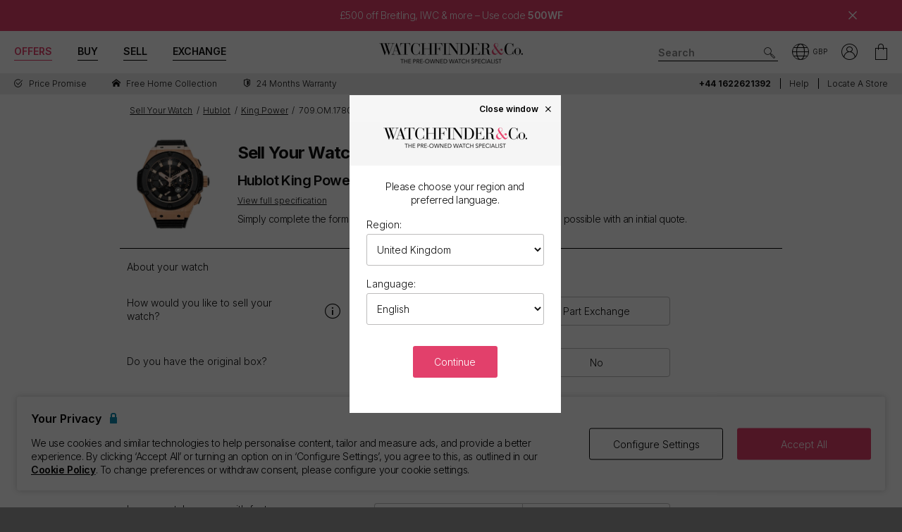

--- FILE ---
content_type: text/html; charset=utf-8
request_url: https://www.watchfinder.co.uk/sell-your-watch/Hublot/King%20Power/709.OM.1780.RX/36902
body_size: 35604
content:



<!DOCTYPE html>
<html lang="en-GB">
<head>
    <meta charset="utf-8">
    <meta name="viewport" content="width=device-width, initial-scale=1.0">

    <link rel="preconnect" href="https://fonts.gstatic.com" crossorigin="anonymous">
    <link rel="preload" as="style" href="https://fonts.googleapis.com/css2?family=Inter:wght@300;600;700;900&display=block">
    <link rel="stylesheet" href="https://fonts.googleapis.com/css2?family=Inter:wght@300;600;700;900&display=block">
    <link rel="apple-touch-icon" sizes="180x180" href="/apple-touch-icon-180x180.png">
    <link rel="apple-touch-icon" sizes="152x152" href="/apple-touch-icon-152x152.png">
    <link rel="apple-touch-icon" sizes="120x120" href="/apple-touch-icon-120x120.png">
    <link rel="apple-touch-icon" sizes="76x76" href="/apple-touch-icon-76x76.png">
    <link rel="apple-touch-icon" href="/apple-touch-icon.png">
    <link rel="apple-touch-icon-precomposed" sizes="180x180" href="/apple-touch-icon-180x180-precomposed.png">
    <link rel="apple-touch-icon-precomposed" sizes="152x152" href="/apple-touch-icon-152x152-precomposed.png">
    <link rel="apple-touch-icon-precomposed" sizes="120x120" href="/apple-touch-icon-120x120-precomposed.png">
    <link rel="apple-touch-icon-precomposed" sizes="76x76" href="/apple-touch-icon-76x76-precomposed.png">
    <link rel="apple-touch-icon-precomposed" href="/apple-touch-icon-precomposed.png">
    <link rel="manifest" href="/manifest-en.json">
    <link rel="apple-touch-startup-image" href="/apple-touch-icon.png">

    
    

    <script nonce="FcrbuwUXj3GflDlYVszIua0joxCUewxZBq2WFQsvzQg=">
        dataLayer = [];
        items = [];
        userEvents = [];

        var currency = "GBP";
        var country = "gb";
        var language = "en";
        var useremail = "";
        var hashedUserEmail = "";
        var userid = "";
        var userstatus = "not logged";
        var userreferral = "";

        var pagetype = "sell";

        //Push Context Parameters
        dataLayer.push({
            'pg_country': country,
                'pg_language': language,
                'pg_uri': location.href,
                'pg_type': pagetype,
                'user_id': userid,
                'user_email': useremail,
                'user_status': userstatus,
                'user_referral': userreferral,
                'user_email_hashed': hashedUserEmail,
                'currency': currency
            });

    </script>

    
    <script nonce="FcrbuwUXj3GflDlYVszIua0joxCUewxZBq2WFQsvzQg=">
        targetPageParams = function () {
            let params = {
                "pg_country": country,
                "pg_language": language,
                "pg_type": pagetype,
                "currency": currency,
                "user_status": userstatus
            };


            return params;
        };
    </script>
    <script nonce="FcrbuwUXj3GflDlYVszIua0joxCUewxZBq2WFQsvzQg=" src="/Content/js/Plugins/at.js?v=2.11.8"></script>


    <script nonce="FcrbuwUXj3GflDlYVszIua0joxCUewxZBq2WFQsvzQg=" src="//cdn.ometria.com/tags/a53c3757abeeba50.js"></script>

    <script nonce="FcrbuwUXj3GflDlYVszIua0joxCUewxZBq2WFQsvzQg=" type="text/javascript" src="//widget.trustpilot.com/bootstrap/v5/tp.widget.bootstrap.min.js" async></script>

    
<script nonce="FcrbuwUXj3GflDlYVszIua0joxCUewxZBq2WFQsvzQg=">
    if (typeof fbEvents === 'undefined') {
        fbEvents = [];

        fbEvents.push = function() {
            Array.prototype.push.apply(this, arguments);

            var event = new CustomEvent('fb-event');
            document.dispatchEvent(event);
        }

        fbEvents.convertAndPush = function (source, actionType, eventId, params, customEvent) {
            fbEvents.push({ type: actionType, params: params, eventId: eventId, source: source, customEvent: customEvent});
        }
    }
</script>

    

    
    <script nonce="FcrbuwUXj3GflDlYVszIua0joxCUewxZBq2WFQsvzQg=">
        function gtag(){dataLayer.push(arguments);}



        gtag('consent', 'default', {
          'ad_storage': 'denied',
          'ad_user_data': 'denied',
          'ad_personalization': 'denied',
          'analytics_storage': 'denied'
        });

        dataLayer.push({
          'event': 'default_consent'
        });
    </script>
    <script nonce="FcrbuwUXj3GflDlYVszIua0joxCUewxZBq2WFQsvzQg=">
        (function(w,d,s,l,i){w[l]=w[l]||[];w[l].push({'gtm.start':
                new Date().getTime(),event:'gtm.js'});var f=d.getElementsByTagName(s)[0],
                j=d.createElement(s),dl=l!='dataLayer'?'&l='+l:'';j.async=true;j.src=
                '//www.googletagmanager.com/gtm.js?id='+i+dl;f.parentNode.insertBefore(j,f);
        })(window, document, 'script', 'dataLayer', 'GTM-PFZPLN');
    </script>
        <script nonce="FcrbuwUXj3GflDlYVszIua0joxCUewxZBq2WFQsvzQg=">
            document.addEventListener(adobe.target.event.REQUEST_SUCCEEDED, function (e) {
                var tokens = e.detail.responseTokens;

                if (!tokens) {
                    return;
                }

                var uniqueTokens = Object.keys(
                    tokens.reduce(function (acc, token) {
                        var tokenKey = Object.keys(token)
                            .map(function (k) { return k + "" + token[k]; })
                            .join("");
                        acc[tokenKey] = token;
                        return acc;
                    }, {})
                ).map(function (key) {
                    return tokens.find(function (t) {
                        return Object.keys(t).map(k => k + "" + t[k]).join("") === key;
                    });
                });

                uniqueTokens.forEach(function (token) {
                    dataLayer.push({
                        'event': 'experiment_impression',
                        'experiment_id': token["activity.id"],
                        'experiment_name': token["activity.name"],
                        'variant_id': token["experience.id"],
                        'variant_name': token["experience.name"]
                    });
                });
            });
        </script>


    <link rel="dns-prefetch" href="https://images.watchfinder.co.uk/">
    <link rel="dns-prefetch" href="https://www.google-analytics.com/">



<link rel="canonical" href="https://www.watchfinder.co.uk/sell-your-watch/enquiry" />


    <title>Sell Your Hublot King Power 709.OM.1780.RX</title>
    <meta name="title" content="Sell Your Hublot King Power 709.OM.1780.RX">
    <meta name="description" content="Buy and sell pre-owned watches with Watchfinder &amp; Co. Over 3,500 watches available from Rolex, Omega, Breitling, TAG Heuer, Cartier and more. Shop now">
    <meta name="keywords" content="">

    <meta property="og:image" content="https://images.watchfinder.co.uk/images/watchfinderimages/media/banners/0/2023/07/06/opengraph_image-syw-en.jpg" />
    <meta name="format-detection" content="telephone=no">
    <meta name="theme-color" content="#262626">

    <link rel="icon" href="/favicon.png">

    <link href="/webpack/main.ada203e6b60d970103d7.css" rel="stylesheet"><link href="/webpack/styles.2129ef772e540a936d98.css" rel="stylesheet">
     <link href="/webpack/global.952eeb066e3d3c019ad1.css" rel="stylesheet"> <script nonce="FcrbuwUXj3GflDlYVszIua0joxCUewxZBq2WFQsvzQg=" src="/webpack/global.31d6cfe0d16ae931b73c.js"></script>
    <link href="/bundles/css/core?v=pk1waKpWpiGOukVGOQx4am8p4zf85lSm73VAkwRNxCU1" rel="stylesheet"/>


    
    <link href="/bundles/css/sell?v=izXbLRwjNr5F1TNXa5ZNYntPvcvNxQmeWvqk9w8yhZ01" rel="stylesheet"/>

    <link href="/bundles/css/itemPreview?v=LvgihWcpXzNBgHrCb9AbmpT-HYIt2PIM8OuT9BBz4d81" rel="stylesheet"/>



      <script nonce="FcrbuwUXj3GflDlYVszIua0joxCUewxZBq2WFQsvzQg=" src="/webpack/vendor.75616a87c13c80385d4c.js" defer="defer"></script><script nonce="FcrbuwUXj3GflDlYVszIua0joxCUewxZBq2WFQsvzQg=" src="/webpack/vueVendor.9a0150933d8562dfea11.js" defer="defer"></script><script nonce="FcrbuwUXj3GflDlYVszIua0joxCUewxZBq2WFQsvzQg=" src="/webpack/swiperVendor.83d118e6967e5910b9a0.js" defer="defer"></script><script nonce="FcrbuwUXj3GflDlYVszIua0joxCUewxZBq2WFQsvzQg=" src="/webpack/main.c7a616c051bb27d6e276.js" defer="defer"></script><script nonce="FcrbuwUXj3GflDlYVszIua0joxCUewxZBq2WFQsvzQg=" src="/webpack/productCard.4c799b2a9b77f3150516.js" defer="defer"></script>

    

        <meta name="msvalidate.01" content="06F2AE8FAED3268389BE9634AA38E629" />

</head>

<body class="adpt-refine-top lang-en cult-gb adpt-cookie-bar adpt-global-message adpt-listed view-sell-enquiry">

    
    <noscript>
        <iframe src="https://www.googletagmanager.com/ns.html?id=GTM-PFZPLN" height="0" width="0" style="display:none;visibility:hidden"></iframe>
    </noscript>


    <input id="browsername" name="browsername" type="hidden" value="Chrome" />

    
<script nonce="FcrbuwUXj3GflDlYVszIua0joxCUewxZBq2WFQsvzQg=">  var appInsights=window.appInsights||function(config){    function r(config){t[config]=function(){var i=arguments;t.queue.push(function(){t[config].apply(t,i)})}}var t={config:config},u=document,e=window,o="script",s=u.createElement(o),i,f;for(s.src=config.url||"//az416426.vo.msecnd.net/scripts/a/ai.0.js",u.getElementsByTagName(o)[0].parentNode.appendChild(s),t.cookie=u.cookie,t.queue=[],i=["Event","Exception","Metric","PageView","Trace"];i.length;)r("track"+i.pop());return r("setAuthenticatedUserContext"),r("clearAuthenticatedUserContext"),config.disableExceptionTracking||(i="onerror",r("_"+i),f=e[i],e[i]=function(config,r,u,e,o){var s=f&&f(config,r,u,e,o);return s!==!0&&t["_"+i](config,r,u,e,o),s}),t    }({        instrumentationKey:"ec9e0ad3-527c-4a9d-98b5-e68d03b203f7"    });           window.appInsights=appInsights;    appInsights.trackPageView();</script>




    

<div>
    <style>
        .banner_global-message {
            display: block;
            background-repeat: no-repeat;
            background-size: cover;
            background-position: center;
            background-color: #e2406b;
            color: #ffffff;
            padding: 14px 90px !important;
            font-family: 'Inter';
            font-style: normal;
            font-weight: 300;
            font-size: 14px;
            line-height: 17px;
            text-align: center;
            letter-spacing: -0.03em;
        }

        .banner_global-message.notify_.notify-closeable {
            text-align: center;
            border: none;
            margin: 0;
        }

        .banner_global-message .btn-notify-close {
            float: none;
            right: -26px !important;
            font-size: 12px !important;
            padding-right: 0;
            position: absolute !important;
            top: 50% !important;
            transform: translateY(-50%) !important;
        }

        .banner_global-message .container {
            padding-left: 0;
            padding-right: 0;
        }

        .banner_global-message .content {
            margin: 0 auto;
            padding: 0 !important;
            line-height: 1.2 !important;
        }

        #header {
            position: relative;
        }

        .adpt-global-message.adpt-banner-telephone #header {
            height: 90px !important;
        }

       	.banner_global-message .content {
		    padding: 0;
	    }

        @media (max-width: 375px) {
            .banner_global-message {
                font-size: 10px !important;
            }
        }

        @media (max-width: 767px) {
            

            .banner_global-message {
                padding: 12px 42px !important;
            }

            .banner_global-message.notify_.notify-closeable {
                font-size: 12px;
                padding-top: 0;
            }

            .home_special-bar {
                display: none !important;
            }
        }

        @media (min-width: 768px) {
            

            .banner_global-message {
                padding: 14px 58px !important;
            }

            .banner_global-message.notify_.notify-closeable {
                font-size: 12px;
            }

            .banner_global-message .content {
                padding: 0 30px 0 20px;
            }
             
            .adpt-global-message.adpt-banner-telephone .banner_telephone {
                top: 132px;
            }
        }
       
       @media (min-width: 980px) {
            

            .banner_global-message.notify_.notify-closeable {
                font-size: 14px;
            }
        }

        @media (min-width: 1200px) {
            .banner_global-message {
                padding: 14px 90px !important;
            }

            .banner_global-message.notify_.notify-closeable {
                right: -45px;
            }
        }

        .home_special-bar {
    display: none !important;
}
    </style>

    <div id="brand_promo_jan26" class="banner_global-message notify_ notify-closeable menu-side-transition">
        <div class="container container-xlg">
            <div class="content">
                <a href="/promo/jan-brands-26?filterBrand=Breitling&amp;filterBrand=IWC&amp;filterBrand=Panerai&amp;filterBrand=Hublot&amp;filterBrand=Bell%20and%20Ross&amp;filterBrand=Blancpain&amp;filterBrand=Grand%20Seiko&amp;filterBrand=Ulysse%20Nardin&amp;filterBrand=Zenith">£500 off Breitling, IWC &amp; more – Use code </a><b>500WF</b> 

            </div>

            
                <div class="btn-notify-close"><span class="icon-cross-lines"></span></div>
            
        </div>
    </div>
</div>
<header id="header" data-ga-name="header_link">
    <div class="header_container header-transition">
        <div class="visible-sm menu-side-transition">
            <div class="subnav fill-neutral bar-options list-h_">
                <div class="container-edge-sm">
                    <div class="col-6 col-md-4 col_logo">
                        <a href="/" class="item logo" data-ga-track data-ga-link="Watchfinder & Co.">



<picture class="col_logo-black">

            <img
                src="[data-uri]"
                loading="lazy"
                data-src="https://images.watchfinder.co.uk/images/watchfinderimages/media/brands/0/2023/10/17/logo_wf-black-en.png;quality=90;h=18, https://images.watchfinder.co.uk/images/watchfinderimages/media/brands/0/2023/10/17/logo_wf-black-en.png;quality=55;h=36 2x"
                data-srcset="https://images.watchfinder.co.uk/images/watchfinderimages/media/brands/0/2023/10/17/logo_wf-black-en.png;quality=90;h=18, https://images.watchfinder.co.uk/images/watchfinderimages/media/brands/0/2023/10/17/logo_wf-black-en.png;quality=55;h=36 2x"
                class="lazyload"
                alt="Watchfinder &amp; Co."
                width="127"
                height="18"
                title="Watchfinder &amp; Co."
            />
</picture>



<picture class="col_logo-white">

            <img
                src="[data-uri]"
                loading="lazy"
                data-src="https://images.watchfinder.co.uk/images/watchfinderimages/media/brands/0/2023/10/17/logo_wf-white-en.png;quality=90;h=18, https://images.watchfinder.co.uk/images/watchfinderimages/media/brands/0/2023/10/17/logo_wf-white-en.png;quality=55;h=36 2x"
                data-srcset="https://images.watchfinder.co.uk/images/watchfinderimages/media/brands/0/2023/10/17/logo_wf-white-en.png;quality=90;h=18, https://images.watchfinder.co.uk/images/watchfinderimages/media/brands/0/2023/10/17/logo_wf-white-en.png;quality=55;h=36 2x"
                class="lazyload"
                alt="Watchfinder &amp; Co."
                width=""
                height="18"
                title="Watchfinder &amp; Co."
            />
</picture>
                        </a>
                    </div>

                    <div class="col-4 col-md-5 item col_call">
                        <div class="phone">
                                    <span class="icon icon-phone-roundel-light"></span>
                                <span>
                                        <a href="tel:+44 1622621392">
                                            <span class="rTapNumber70453">+44 1622621392</span>
                                        </a>
                                </span>
                        </div>

                        <button role="button" aria-label="Search" class="item list_item btn-search-side item-search">
                            <span class="icon-search-icon"></span>
                        </button>
                    </div>

                    <a href="/Basket" id="headerBasket" rel="nofollow" class="col-2 col-md-1 item list_item btn-basket" data-ga-track data-ga-link="My Basket">
                        <span class="sr-only">My Basket"</span>
                        <div class="icon"></div>
                        <div class="figure" data-url="/GeneralSite/BasketItemCount"></div>
                    </a>

                        <a href="/locations" rel="nofollow" class="headerLocate col-2 col-md-1 item list_item btn-locate">
                            <span class="sr-only">Our Locations</span>
                            <div class="icon icon-locate-a-store-outlined"></div>
                        </a>
                </div>
            </div>

            <div id="menu-main" class="panel-bar bar-options list-h_ shadow-bottom">
                <div class="container container-edge cols-edge">
                    <div class="col-12 col-md-4">
                        <button role="button" aria-pressed="false" aria-label="Open mobile menu" class="col-1-5 item list_item btn-main-side item-burger item-burger-closed">
                            <span class="icon-animated-menu-box">
                                <span class="icon-animated-menu-inner"><span></span></span>
                            </span>
                        </button>

                        <button role="button" aria-label="Buy" class="visible-sm col-1-5 item list_item item-shop btn-main-side">Buy</button>

                        <a href="/sell-your-watch" class="sell-button col-1-5 col-md-4 item list_item" data-ga-track data-ga-link="Sell">Sell</a>

                        <a href="/part-exchange" class="service-button col-1-5 col-md-4 item list_item" data-ga-track data-ga-link="Exchange">Exchange</a>

                        <button role="button" aria-label="Search" class="col-1-5 visible-sm item list_item btn-search-side item-search">
                            <span class="icon-search"></span>
                        </button>
                    </div>
                </div>
            </div>
        </div>

        <div class="hidden-sm">
            <div class="subnav bar-options">
                <div class="container">
                    <div class="col-4 subnav-main">
                        <ul>
                                <li class="offers hide">
                                    <a href="/special-offers" class="item list_item color-primary" data-ga-track data-ga-link="Offers">
                                        Offers
                                    </a>
                                </li>

                            <li class="shop-menu">
                                <button class="item list_item item-shop btn-collapse btn-menu-shop" data-target="#menu-shop" data-dropdown data-accordion="menu">
                                    Buy
                                </button>
                            </li>

                            <li>
                                <a href="/sell-your-watch" class="sell-button item list_item" data-ga-track data-ga-link="Sell">
                                    Sell
                                </a>
                            </li>

                            <li>
                                <a href="/part-exchange" class="service-button item list_item" data-ga-track data-ga-link="Exchange">
                                    Exchange
                                </a>
                            </li>
                        </ul>
                    </div>

                    <div class="col-4">
                        <a href="/" class="item logo" data-ga-track data-ga-link="Watchfinder & Co.">



<picture>
                    <source media="(min-width: 768px)" srcset="[data-uri]" data-src="https://images.watchfinder.co.uk/images/watchfinderimages/media/brands/0/2023/10/17/logo_wf-black-en.png;quality=90;h=29, https://images.watchfinder.co.uk/images/watchfinderimages/media/brands/0/2023/10/17/logo_wf-black-en.png;quality=55;h=58 2x" data-srcset="https://images.watchfinder.co.uk/images/watchfinderimages/media/brands/0/2023/10/17/logo_wf-black-en.png;quality=90;h=29, https://images.watchfinder.co.uk/images/watchfinderimages/media/brands/0/2023/10/17/logo_wf-black-en.png;quality=55;h=58 2x" />

            <img
                src="[data-uri]"
                loading="lazy"
                data-src="https://images.watchfinder.co.uk/images/watchfinderimages/media/brands/0/2023/10/17/logo_wf-black-en.png;quality=90"
                data-srcset="https://images.watchfinder.co.uk/images/watchfinderimages/media/brands/0/2023/10/17/logo_wf-black-en.png;quality=90"
                class="lazyload"
                alt="Watchfinder &amp; Co."
                width="204"
                height="29"
                title="Watchfinder &amp; Co."
            />
</picture>
                        </a>

                        <a href="/" class="item logo-white" data-ga-track data-ga-link="Watchfinder & Co.">



<picture>
                    <source media="(min-width: 768px)" srcset="[data-uri]" data-src="https://images.watchfinder.co.uk/images/watchfinderimages/media/brands/0/2023/10/17/logo_wf-white-en.png;quality=90;h=29, https://images.watchfinder.co.uk/images/watchfinderimages/media/brands/0/2023/10/17/logo_wf-white-en.png;quality=55;h=58 2x" data-srcset="https://images.watchfinder.co.uk/images/watchfinderimages/media/brands/0/2023/10/17/logo_wf-white-en.png;quality=90;h=29, https://images.watchfinder.co.uk/images/watchfinderimages/media/brands/0/2023/10/17/logo_wf-white-en.png;quality=55;h=58 2x" />

            <img
                src="[data-uri]"
                loading="lazy"
                data-src="https://images.watchfinder.co.uk/images/watchfinderimages/media/brands/0/2023/10/17/logo_wf-white-en.png;quality=90"
                data-srcset="https://images.watchfinder.co.uk/images/watchfinderimages/media/brands/0/2023/10/17/logo_wf-white-en.png;quality=90"
                class="lazyload"
                alt="Watchfinder &amp; Co."
                width="204"
                height="29"
                title="Watchfinder &amp; Co."
            />
</picture>
                        </a>
                    </div>

                    <div class="col-4 text-right col-icons">
                        <div id="header_search" class="item list_item item-search input-submit-group">
                            <form action="/search" method="get" class="type_container header-item-search">
                                <input id="header_search-input" class="form-control type_search" type="search" aria-label="Search" name="q" autocomplete="off" placeholder="Search" />
                                <button aria-label="Submit search" data-ga-track data-ga-link="Search" class="btn-submit-arrow" type="submit">
                                    <span class="icon icon-search-icon"></span>
                                </button>
                                <div class="type_suggestions type_suggestions-dropdown type_suggestions-dropdown-thumbnails"></div>
                            </form>
                        </div>

                        <div class="icons-wrapper">
                            <div class="list_item">
                                <button role="button" aria-pressed="false" class="btn-region-selector" aria-label="Open" data-modal="modal_region-selector">
                                    <span class="icon icon-region"></span><span class="region-currency">GBP</span>
                                </button>
                            </div>



                            <div class="my-account list_item ">
                                <a href="/Account/User/SignIn" class="btn-account"><span class="icon icon-my-account-roundel" data-ga-track data-ga-link="My Account"></span><span class="sr-only">My Account"</span></a>
                                <div class="my-account-menu" id="menu-account">
                                    <ul>
                                        <li><a href="/Account/User/SignIn" class="item" data-ga-track data-ga-link="My Account">My Account</a></li>
                                        <li><a href="/Account/User/Orders" class="item" data-ga-track data-ga-link="My Orders">My Orders</a></li>

                                            <li><a href="/Account/User/Sales" class="item" data-ga-track data-ga-link="My Sales">My Sales</a></li>

                                    </ul>
                                </div>
                            </div>

                            <a href="/Basket" rel="nofollow" class="item list_item btn-basket" data-ga-track data-ga-link="Basket">
                                <span class="sr-only">My Account"</span>
                                <div class="icon icon-basket"></div>
                                <div class="figure" data-url="/GeneralSite/BasketItemCount"></div>
                            </a>
                        </div>
                    </div>
                </div>

                
                
            </div>
        </div>
    </div>

    <div class="usps-bar fill-neutral menu-side-transition">
        <div class="container">
            <div class="col-12 col-md-5 col-lg-7">
                    <div class="usps">
                        <div class="owl-carousel">
                                <div class="point">
                                        <a href="/price-promise" data-ga-track data-ga-link="Price Promise">
                                            <span class="icon icon-price-promise1"></span> <span class="description">Price Promise</span>
                                        </a>
                                </div>
                                <div class="point">
                                        <a href="/services/#free-home-collection" data-ga-track data-ga-link="Home Collection">
                                            <span class="icon icon-home"></span> <span class="description">Free Home Collection</span>
                                        </a>
                                </div>
                                <div class="point">
                                        <a href="/services/warranty" data-ga-track data-ga-link="Warranty">
                                            <span class="icon icon-one-year-warranty"></span> <span class="description">24 months warranty</span>
                                        </a>
                                </div>
                        </div>
                    </div>
            </div>

            <div class="hidden-sm col-md-7 col-lg-5 text-right">
                    <span class="phone usps-bar_link">
                            <a href="tel:+44 1622621392"><span class="rTapNumber70453">+44 1622621392</span></a>
                    </span>

                <a id="headerContact" class="usps-bar_link" data-ga-track data-ga-link="Help" href="/help">Help</a>

                    <a class="headerLocate usps-bar_link" data-ga-track data-ga-link="Locate a store" href="/locations">Locate a store</a>
            </div>
        </div>
    </div>


    <nav class="nav menu-side-transition hidden-sm">
        <div id="menu-shop" class="collapse panel_ fill-anti-flash shadow-bottom menu-shop">
    <div class="container container-edge">
        <div class="row menu-cols">
            <div class="menu-col brands-col">
                <div class="cat">
                    <div class="subhead ellipsis">Top Brands</div>

                    <div class="cat cat-cols">
                            <a class="item top-brand-link" data-ga-track data-ga-link="Rolex" href="/Rolex/watches" data-image="rolex">
                                Rolex <span class="count">(2438)</span>
                            </a>
                            <a class="item top-brand-link" data-ga-track data-ga-link="Omega" href="/Omega/watches" data-image="omega">
                                Omega <span class="count">(644)</span>
                            </a>
                            <a class="item top-brand-link" data-ga-track data-ga-link="Breitling" href="/Breitling/watches" data-image="breitling">
                                Breitling <span class="count">(511)</span>
                            </a>
                            <a class="item top-brand-link" data-ga-track data-ga-link="Tag Heuer" href="/Tag Heuer/watches" data-image="tag-heuer">
                                Tag Heuer <span class="count">(429)</span>
                            </a>
                            <a class="item top-brand-link" data-ga-track data-ga-link="Cartier" href="/Cartier/watches" data-image="cartier">
                                Cartier <span class="count">(323)</span>
                            </a>
                            <a class="item top-brand-link" data-ga-track data-ga-link="IWC" href="/IWC/watches" data-image="iwc">
                                IWC <span class="count">(244)</span>
                            </a>
                            <a class="item top-brand-link" data-ga-track data-ga-link="Tudor" href="/Tudor/watches" data-image="tudor">
                                Tudor <span class="count">(239)</span>
                            </a>
                            <a class="item top-brand-link" data-ga-track data-ga-link="Panerai" href="/Panerai/watches" data-image="panerai">
                                Panerai <span class="count">(187)</span>
                            </a>
                            <a class="item top-brand-link" data-ga-track data-ga-link="Hublot" href="/Hublot/watches" data-image="hublot">
                                Hublot <span class="count">(170)</span>
                            </a>
                            <a class="item top-brand-link" data-ga-track data-ga-link="Patek Philippe" href="/Patek Philippe/watches" data-image="patek-philippe">
                                Patek Philippe <span class="count">(128)</span>
                            </a>
                            <a class="item top-brand-link" data-ga-track data-ga-link="Audemars Piguet" href="/Audemars Piguet/watches" data-image="audemars-piguet">
                                Audemars Piguet <span class="count">(105)</span>
                            </a>
                            <a class="item top-brand-link" data-ga-track data-ga-link="Jaeger-LeCoultre" href="/Jaeger-LeCoultre/watches" data-image="jaeger-lecoultre">
                                Jaeger-LeCoultre <span class="count">(78)</span>
                            </a>
                            <a class="item top-brand-link" data-ga-track data-ga-link="Vacheron Constantin" href="/Vacheron Constantin/watches" data-image="vacheron-constantin">
                                Vacheron Constantin <span class="count">(29)</span>
                            </a>
                    </div>
                </div>

                <a class="item rounded fill-sidekick btn-all-brands btn-menu-item" data-ga-track data-ga-link="All Brands" href="/all-brands">
                    View all 57 brands <span class="arw arw-right"></span>
                </a>
            </div>

            <div class="menu-col media-col">
                <div id="menu-image-frame" class="menu-media">



<picture class="menu-image menu-image-rolex active">
                    <source media="(min-width: 768px)" srcset="[data-uri]" data-src="https://images.watchfinder.co.uk/images/watchfinderimages/media/views/Brands_380x380px_Rolex-2017-11-21-10-03-32-548.jpg;quality=90;h=380, https://images.watchfinder.co.uk/images/watchfinderimages/media/views/Brands_380x380px_Rolex-2017-11-21-10-03-32-548.jpg;quality=55;h=760 2x" data-srcset="https://images.watchfinder.co.uk/images/watchfinderimages/media/views/Brands_380x380px_Rolex-2017-11-21-10-03-32-548.jpg;quality=90;h=380, https://images.watchfinder.co.uk/images/watchfinderimages/media/views/Brands_380x380px_Rolex-2017-11-21-10-03-32-548.jpg;quality=55;h=760 2x" />

            <img
                src="[data-uri]"
                loading="lazy"
                data-src="https://images.watchfinder.co.uk/images/watchfinderimages/media/views/Brands_380x380px_Rolex-2017-11-21-10-03-32-548.jpg;quality=90"
                data-srcset="https://images.watchfinder.co.uk/images/watchfinderimages/media/views/Brands_380x380px_Rolex-2017-11-21-10-03-32-548.jpg;quality=90"
                class="lazyload"
                alt="Rolex"
                width=""
                height=""
                title="Rolex"
            />
</picture>


<picture class="menu-image menu-image-omega active">
                    <source media="(min-width: 768px)" srcset="[data-uri]" data-src="https://images.watchfinder.co.uk/images/watchfinderimages/media/views/Brands_380x380px_Omega-2017-11-21-10-03-15-139.jpg;quality=90;h=380, https://images.watchfinder.co.uk/images/watchfinderimages/media/views/Brands_380x380px_Omega-2017-11-21-10-03-15-139.jpg;quality=55;h=760 2x" data-srcset="https://images.watchfinder.co.uk/images/watchfinderimages/media/views/Brands_380x380px_Omega-2017-11-21-10-03-15-139.jpg;quality=90;h=380, https://images.watchfinder.co.uk/images/watchfinderimages/media/views/Brands_380x380px_Omega-2017-11-21-10-03-15-139.jpg;quality=55;h=760 2x" />

            <img
                src="[data-uri]"
                loading="lazy"
                data-src="https://images.watchfinder.co.uk/images/watchfinderimages/media/views/Brands_380x380px_Omega-2017-11-21-10-03-15-139.jpg;quality=90"
                data-srcset="https://images.watchfinder.co.uk/images/watchfinderimages/media/views/Brands_380x380px_Omega-2017-11-21-10-03-15-139.jpg;quality=90"
                class="lazyload"
                alt="Omega"
                width=""
                height=""
                title="Omega"
            />
</picture>


<picture class="menu-image menu-image-breitling active">
                    <source media="(min-width: 768px)" srcset="[data-uri]" data-src="https://images.watchfinder.co.uk/images/watchfinderimages/media/views/Brands_380x380px_Breitling-2017-11-21-10-02-36-727.jpg;quality=90;h=380, https://images.watchfinder.co.uk/images/watchfinderimages/media/views/Brands_380x380px_Breitling-2017-11-21-10-02-36-727.jpg;quality=55;h=760 2x" data-srcset="https://images.watchfinder.co.uk/images/watchfinderimages/media/views/Brands_380x380px_Breitling-2017-11-21-10-02-36-727.jpg;quality=90;h=380, https://images.watchfinder.co.uk/images/watchfinderimages/media/views/Brands_380x380px_Breitling-2017-11-21-10-02-36-727.jpg;quality=55;h=760 2x" />

            <img
                src="[data-uri]"
                loading="lazy"
                data-src="https://images.watchfinder.co.uk/images/watchfinderimages/media/views/Brands_380x380px_Breitling-2017-11-21-10-02-36-727.jpg;quality=90"
                data-srcset="https://images.watchfinder.co.uk/images/watchfinderimages/media/views/Brands_380x380px_Breitling-2017-11-21-10-02-36-727.jpg;quality=90"
                class="lazyload"
                alt="Breitling"
                width=""
                height=""
                title="Breitling"
            />
</picture>


<picture class="menu-image menu-image-tag-heuer active">
                    <source media="(min-width: 768px)" srcset="[data-uri]" data-src="https://images.watchfinder.co.uk/images/watchfinderimages/media/views/Brands_380x380px_Tag-2017-11-21-10-03-39-993.jpg;quality=90;h=380, https://images.watchfinder.co.uk/images/watchfinderimages/media/views/Brands_380x380px_Tag-2017-11-21-10-03-39-993.jpg;quality=55;h=760 2x" data-srcset="https://images.watchfinder.co.uk/images/watchfinderimages/media/views/Brands_380x380px_Tag-2017-11-21-10-03-39-993.jpg;quality=90;h=380, https://images.watchfinder.co.uk/images/watchfinderimages/media/views/Brands_380x380px_Tag-2017-11-21-10-03-39-993.jpg;quality=55;h=760 2x" />

            <img
                src="[data-uri]"
                loading="lazy"
                data-src="https://images.watchfinder.co.uk/images/watchfinderimages/media/views/Brands_380x380px_Tag-2017-11-21-10-03-39-993.jpg;quality=90"
                data-srcset="https://images.watchfinder.co.uk/images/watchfinderimages/media/views/Brands_380x380px_Tag-2017-11-21-10-03-39-993.jpg;quality=90"
                class="lazyload"
                alt="Tag Heuer"
                width=""
                height=""
                title="Tag Heuer"
            />
</picture>


<picture class="menu-image menu-image-cartier active">
                    <source media="(min-width: 768px)" srcset="[data-uri]" data-src="https://images.watchfinder.co.uk/images/watchfinderimages/media/views/Brands_380x380px_Cartier-2017-11-21-10-02-58-194.jpg;quality=90;h=380, https://images.watchfinder.co.uk/images/watchfinderimages/media/views/Brands_380x380px_Cartier-2017-11-21-10-02-58-194.jpg;quality=55;h=760 2x" data-srcset="https://images.watchfinder.co.uk/images/watchfinderimages/media/views/Brands_380x380px_Cartier-2017-11-21-10-02-58-194.jpg;quality=90;h=380, https://images.watchfinder.co.uk/images/watchfinderimages/media/views/Brands_380x380px_Cartier-2017-11-21-10-02-58-194.jpg;quality=55;h=760 2x" />

            <img
                src="[data-uri]"
                loading="lazy"
                data-src="https://images.watchfinder.co.uk/images/watchfinderimages/media/views/Brands_380x380px_Cartier-2017-11-21-10-02-58-194.jpg;quality=90"
                data-srcset="https://images.watchfinder.co.uk/images/watchfinderimages/media/views/Brands_380x380px_Cartier-2017-11-21-10-02-58-194.jpg;quality=90"
                class="lazyload"
                alt="Cartier"
                width=""
                height=""
                title="Cartier"
            />
</picture>


<picture class="menu-image menu-image-iwc active">
                    <source media="(min-width: 768px)" srcset="[data-uri]" data-src="https://images.watchfinder.co.uk/images/watchfinderimages/media/views/Brands_380x380px_IWC-2017-11-21-10-02-59-150.jpg;quality=90;h=380, https://images.watchfinder.co.uk/images/watchfinderimages/media/views/Brands_380x380px_IWC-2017-11-21-10-02-59-150.jpg;quality=55;h=760 2x" data-srcset="https://images.watchfinder.co.uk/images/watchfinderimages/media/views/Brands_380x380px_IWC-2017-11-21-10-02-59-150.jpg;quality=90;h=380, https://images.watchfinder.co.uk/images/watchfinderimages/media/views/Brands_380x380px_IWC-2017-11-21-10-02-59-150.jpg;quality=55;h=760 2x" />

            <img
                src="[data-uri]"
                loading="lazy"
                data-src="https://images.watchfinder.co.uk/images/watchfinderimages/media/views/Brands_380x380px_IWC-2017-11-21-10-02-59-150.jpg;quality=90"
                data-srcset="https://images.watchfinder.co.uk/images/watchfinderimages/media/views/Brands_380x380px_IWC-2017-11-21-10-02-59-150.jpg;quality=90"
                class="lazyload"
                alt="IWC"
                width=""
                height=""
                title="IWC"
            />
</picture>


<picture class="menu-image menu-image-tudor active">
                    <source media="(min-width: 768px)" srcset="[data-uri]" data-src="https://images.watchfinder.co.uk/images/watchfinderimages/media/views/shop-tudor-2020-02-10-05-25-47-178.jpg;quality=90;h=380, https://images.watchfinder.co.uk/images/watchfinderimages/media/views/shop-tudor-2020-02-10-05-25-47-178.jpg;quality=55;h=760 2x" data-srcset="https://images.watchfinder.co.uk/images/watchfinderimages/media/views/shop-tudor-2020-02-10-05-25-47-178.jpg;quality=90;h=380, https://images.watchfinder.co.uk/images/watchfinderimages/media/views/shop-tudor-2020-02-10-05-25-47-178.jpg;quality=55;h=760 2x" />

            <img
                src="[data-uri]"
                loading="lazy"
                data-src="https://images.watchfinder.co.uk/images/watchfinderimages/media/views/shop-tudor-2020-02-10-05-25-47-178.jpg;quality=90"
                data-srcset="https://images.watchfinder.co.uk/images/watchfinderimages/media/views/shop-tudor-2020-02-10-05-25-47-178.jpg;quality=90"
                class="lazyload"
                alt="Tudor"
                width=""
                height=""
                title="Tudor"
            />
</picture>


<picture class="menu-image menu-image-panerai active">
                    <source media="(min-width: 768px)" srcset="[data-uri]" data-src="https://images.watchfinder.co.uk/images/watchfinderimages/media/views/Brands_380x380px_Panerai-2017-11-21-10-03-15-594.jpg;quality=90;h=380, https://images.watchfinder.co.uk/images/watchfinderimages/media/views/Brands_380x380px_Panerai-2017-11-21-10-03-15-594.jpg;quality=55;h=760 2x" data-srcset="https://images.watchfinder.co.uk/images/watchfinderimages/media/views/Brands_380x380px_Panerai-2017-11-21-10-03-15-594.jpg;quality=90;h=380, https://images.watchfinder.co.uk/images/watchfinderimages/media/views/Brands_380x380px_Panerai-2017-11-21-10-03-15-594.jpg;quality=55;h=760 2x" />

            <img
                src="[data-uri]"
                loading="lazy"
                data-src="https://images.watchfinder.co.uk/images/watchfinderimages/media/views/Brands_380x380px_Panerai-2017-11-21-10-03-15-594.jpg;quality=90"
                data-srcset="https://images.watchfinder.co.uk/images/watchfinderimages/media/views/Brands_380x380px_Panerai-2017-11-21-10-03-15-594.jpg;quality=90"
                class="lazyload"
                alt="Panerai"
                width=""
                height=""
                title="Panerai"
            />
</picture>


<picture class="menu-image menu-image-hublot active">
                    <source media="(min-width: 768px)" srcset="[data-uri]" data-src="https://images.watchfinder.co.uk/images/watchfinderimages/media/views/Brands_380x380px_Hublot-2017-11-21-10-02-58-699.jpg;quality=90;h=380, https://images.watchfinder.co.uk/images/watchfinderimages/media/views/Brands_380x380px_Hublot-2017-11-21-10-02-58-699.jpg;quality=55;h=760 2x" data-srcset="https://images.watchfinder.co.uk/images/watchfinderimages/media/views/Brands_380x380px_Hublot-2017-11-21-10-02-58-699.jpg;quality=90;h=380, https://images.watchfinder.co.uk/images/watchfinderimages/media/views/Brands_380x380px_Hublot-2017-11-21-10-02-58-699.jpg;quality=55;h=760 2x" />

            <img
                src="[data-uri]"
                loading="lazy"
                data-src="https://images.watchfinder.co.uk/images/watchfinderimages/media/views/Brands_380x380px_Hublot-2017-11-21-10-02-58-699.jpg;quality=90"
                data-srcset="https://images.watchfinder.co.uk/images/watchfinderimages/media/views/Brands_380x380px_Hublot-2017-11-21-10-02-58-699.jpg;quality=90"
                class="lazyload"
                alt="Hublot"
                width=""
                height=""
                title="Hublot"
            />
</picture>


<picture class="menu-image menu-image-patek-philippe active">
                    <source media="(min-width: 768px)" srcset="[data-uri]" data-src="https://images.watchfinder.co.uk/images/watchfinderimages/media/views/Brands_380x380px_Patek-2017-11-21-10-03-31-921.jpg;quality=90;h=380, https://images.watchfinder.co.uk/images/watchfinderimages/media/views/Brands_380x380px_Patek-2017-11-21-10-03-31-921.jpg;quality=55;h=760 2x" data-srcset="https://images.watchfinder.co.uk/images/watchfinderimages/media/views/Brands_380x380px_Patek-2017-11-21-10-03-31-921.jpg;quality=90;h=380, https://images.watchfinder.co.uk/images/watchfinderimages/media/views/Brands_380x380px_Patek-2017-11-21-10-03-31-921.jpg;quality=55;h=760 2x" />

            <img
                src="[data-uri]"
                loading="lazy"
                data-src="https://images.watchfinder.co.uk/images/watchfinderimages/media/views/Brands_380x380px_Patek-2017-11-21-10-03-31-921.jpg;quality=90"
                data-srcset="https://images.watchfinder.co.uk/images/watchfinderimages/media/views/Brands_380x380px_Patek-2017-11-21-10-03-31-921.jpg;quality=90"
                class="lazyload"
                alt="Patek Philippe"
                width=""
                height=""
                title="Patek Philippe"
            />
</picture>


<picture class="menu-image menu-image-audemars-piguet active">
                    <source media="(min-width: 768px)" srcset="[data-uri]" data-src="https://images.watchfinder.co.uk/images/watchfinderimages/media/views/Brands_380x380px_AP-2017-11-21-10-02-34-133.jpg;quality=90;h=380, https://images.watchfinder.co.uk/images/watchfinderimages/media/views/Brands_380x380px_AP-2017-11-21-10-02-34-133.jpg;quality=55;h=760 2x" data-srcset="https://images.watchfinder.co.uk/images/watchfinderimages/media/views/Brands_380x380px_AP-2017-11-21-10-02-34-133.jpg;quality=90;h=380, https://images.watchfinder.co.uk/images/watchfinderimages/media/views/Brands_380x380px_AP-2017-11-21-10-02-34-133.jpg;quality=55;h=760 2x" />

            <img
                src="[data-uri]"
                loading="lazy"
                data-src="https://images.watchfinder.co.uk/images/watchfinderimages/media/views/Brands_380x380px_AP-2017-11-21-10-02-34-133.jpg;quality=90"
                data-srcset="https://images.watchfinder.co.uk/images/watchfinderimages/media/views/Brands_380x380px_AP-2017-11-21-10-02-34-133.jpg;quality=90"
                class="lazyload"
                alt="Audemars Piguet"
                width=""
                height=""
                title="Audemars Piguet"
            />
</picture>


<picture class="menu-image menu-image-jaeger-lecoultre active">
                    <source media="(min-width: 768px)" srcset="[data-uri]" data-src="https://images.watchfinder.co.uk/images/watchfinderimages/media/views/Brands_380x380px_JLC-2017-11-21-10-03-14-797.jpg;quality=90;h=380, https://images.watchfinder.co.uk/images/watchfinderimages/media/views/Brands_380x380px_JLC-2017-11-21-10-03-14-797.jpg;quality=55;h=760 2x" data-srcset="https://images.watchfinder.co.uk/images/watchfinderimages/media/views/Brands_380x380px_JLC-2017-11-21-10-03-14-797.jpg;quality=90;h=380, https://images.watchfinder.co.uk/images/watchfinderimages/media/views/Brands_380x380px_JLC-2017-11-21-10-03-14-797.jpg;quality=55;h=760 2x" />

            <img
                src="[data-uri]"
                loading="lazy"
                data-src="https://images.watchfinder.co.uk/images/watchfinderimages/media/views/Brands_380x380px_JLC-2017-11-21-10-03-14-797.jpg;quality=90"
                data-srcset="https://images.watchfinder.co.uk/images/watchfinderimages/media/views/Brands_380x380px_JLC-2017-11-21-10-03-14-797.jpg;quality=90"
                class="lazyload"
                alt="Jaeger-LeCoultre"
                width=""
                height=""
                title="Jaeger-LeCoultre"
            />
</picture>


<picture class="menu-image menu-image-vacheron-constantin active">
                    <source media="(min-width: 768px)" srcset="[data-uri]" data-src="https://images.watchfinder.co.uk/images/watchfinderimages/media/brands/0/2024/09/25/vacheronconstantinmenuimage.jpg;quality=90;h=380, https://images.watchfinder.co.uk/images/watchfinderimages/media/brands/0/2024/09/25/vacheronconstantinmenuimage.jpg;quality=55;h=760 2x" data-srcset="https://images.watchfinder.co.uk/images/watchfinderimages/media/brands/0/2024/09/25/vacheronconstantinmenuimage.jpg;quality=90;h=380, https://images.watchfinder.co.uk/images/watchfinderimages/media/brands/0/2024/09/25/vacheronconstantinmenuimage.jpg;quality=55;h=760 2x" />

            <img
                src="[data-uri]"
                loading="lazy"
                data-src="https://images.watchfinder.co.uk/images/watchfinderimages/media/brands/0/2024/09/25/vacheronconstantinmenuimage.jpg;quality=90"
                data-srcset="https://images.watchfinder.co.uk/images/watchfinderimages/media/brands/0/2024/09/25/vacheronconstantinmenuimage.jpg;quality=90"
                class="lazyload"
                alt="Vacheron Constantin"
                width=""
                height=""
                title="Vacheron Constantin"
            />
</picture>                </div>
            </div>

            <div class="links-cols">
                <div class="links-cols-inner">
                    <div class="menu-col popular-col">
                        <div class="cat">
                            <div class="subhead ellipsis">Popular links</div>
                                <a class="item color-primary" data-ga-track data-ga-link="The Style Edit" href="/collection/style-edit-collection">The Style Edit</a>
                                <a class="item color-primary" data-ga-track data-ga-link="DROP 7" href="/promo/drop7">DROP 7</a>


                                <a class="item color-primary" data-ga-track data-ga-link="Special Offers" href="/special-offers">Special Offers</a>

                            <a class="item" data-ga-track data-ga-link="New Arrivals" href="/new-arrivals">New Arrivals</a>


                            <a class="item" data-ga-track data-ga-link="All Watches" href="/all-watches" title="All Watches">All Watches</a>
                            <a class="item" data-ga-track data-ga-link="Rolex Watches" href="/Rolex/watches" title="Rolex Watches">Rolex Watches</a>
                            <a class="item" data-ga-track data-ga-link="Newly Priced Watches" href="/newly-priced-watches" title="Newly Priced Watches">Newly Priced Watches</a>
                        </div>
                    </div>

                    <div class="price-col menu-col">
                        <div class="cat">
                            <div class="subhead ellipsis">By Price</div>



                            <a class="item" data-ga-track data-ga-link="Watches under 1000" href="/watches/under/1000">Under &#163;1,000</a>
                            <a class="item" data-ga-track data-ga-link="Watches from 1000 to 5000" href="/watches/between/1000/and/5000">&#163;1,000 to &#163;5,000</a>
                            <a class="item" data-ga-track data-ga-link="Watches from 5000 to 10000" href="/watches/between/5000/and/10000">&#163;5,000 to &#163;10,000</a>
                            <a class="item" data-ga-track data-ga-link="Watches from 10000+" href="/watches/from/10000">&#163;10,000+</a>
                        </div>
                    </div>

                </div>

                <a href="/all-watches" class="item rounded fill-neutral-4 btn-all-watches btn-menu-item" data-ga-track data-ga-link="All Watches">
                    Shop all Watches<span class="arw arw-right"></span>
                </a>
            </div>
            <div class="category-col">
                <div class="cat">
                    <a href="/categories" class="subhead ellipsis">Categories</a>
                        <a class="item" data-ga-track data-ga-link="Collector&#39;s Edit" href="/collection/collectors-edit">Collector&#39;s Edit</a>

                        <a class="item" data-ga-track data-ga-link="Vintage Watches" href="/vintage-watches">
                            Vintage Watches
                        </a>
                        <a class="item" data-ga-track data-ga-link="Limited Edition Watches" href="/limited-edition-watches">
                            Limited Edition Watches
                        </a>
                        <a class="item" data-ga-track data-ga-link="Divers Watches" href="/divers-watches">
                            Dive Watches
                        </a>
                        <a class="item" data-ga-track data-ga-link="Chronograph Watches" href="/chronograph-watches">
                            Chronograph Watches
                        </a>
                        <a class="item" data-ga-track data-ga-link="Diamond Watches" href="/diamond-watches">
                            Diamond Watches
                        </a>
                        <a class="item" data-ga-track data-ga-link="Mens Watches" href="/mens-watches">
                            Men&#39;s Watches
                        </a>
                        <a class="item" data-ga-track data-ga-link="Women&#39;s Watches" href="/womens-watches">
                            Women&#39;s Watches
                        </a>
                </div>
            </div>
        </div>
    </div>
</div>
    </nav>
</header>

    
<nav id="main-side" class="side_ menu-side_ menu-side-left list-unstyled fill-neutral visible-sm" data-ga-name="mobile-menu">

    <div class="side_header">

        <div class="row cols-edge">
            <div class="col col-6">
                    <a href="/Account/User/SignIn" class="btn-item" data-ga-track data-ga-link="Sign In">
                        <span class="icon-account"></span> Sign In
                    </a>
            </div>

            <div class="col col-3">
                <button role="button" aria-label="Open" aria-pressed="false" class="btn-item btn-main-side btn-region-selector" data-modal="modal_region-selector">
                    <span class="icon-region"></span>
                </button>
            </div>

            <div class="col col-3">
                <button role="button" aria-label="search" class="btn-item btn-search-side btn-main-side icon-search"></button>
            </div>
        </div>
    </div>

    <div class="scroll">

    <div class="panel list-ellipsis_" id="menu-popular">

        <div class="subtitle item">Popular links</div>

        <ul>
                <li>
                    <a class="item color-primary" data-ga-track data-ga-link="The Style Edit" href="/collection/style-edit-collection">The Style Edit</a>
                </li>
                <li>
                    <a class="item color-primary" data-ga-track data-ga-link="DROP 7" href="/promo/drop7">DROP 7</a>
                </li>


                <li>
                    <a class="item color-primary" href="/special-offers" data-ga-track data-ga-link="Offers">Special Offers</a>
                </li>

            <li>
                <a href="/new-arrivals" class="item" data-ga-track data-ga-link="New Arrivals">New Arrivals</a>
            </li>


            <li>
                <a href="/all-watches" class="item" data-ga-track data-ga-link="All Watches">All Watches</a>
            </li>

            <li>
                <a href="/Rolex/watches/all" class="item" data-ga-track data-ga-link="Rolex Watches">Rolex Watches</a>
            </li>

            <li>
                <a class="item" href="/newly-priced-watches" data-ga-track data-ga-link="Newly Priced Watches">Newly Priced Watches</a>
            </li>
        </ul>
    </div>

    <div class="panel list-ellipsis_">
        <div class="subtitle item">Shop Brands</div>

        <ul>
                <li>
                    <a class="item" href="/Rolex/watches" data-ga-track data-ga-link="Rolex">
                        Rolex <span class="count">(2438)</span>
                    </a>
                </li>
                <li>
                    <a class="item" href="/Omega/watches" data-ga-track data-ga-link="Omega">
                        Omega <span class="count">(644)</span>
                    </a>
                </li>
                <li>
                    <a class="item" href="/Breitling/watches" data-ga-track data-ga-link="Breitling">
                        Breitling <span class="count">(511)</span>
                    </a>
                </li>
                <li>
                    <a class="item" href="/Tag Heuer/watches" data-ga-track data-ga-link="Tag Heuer">
                        Tag Heuer <span class="count">(429)</span>
                    </a>
                </li>
                <li>
                    <a class="item" href="/Cartier/watches" data-ga-track data-ga-link="Cartier">
                        Cartier <span class="count">(323)</span>
                    </a>
                </li>
                <li>
                    <a class="item" href="/IWC/watches" data-ga-track data-ga-link="IWC">
                        IWC <span class="count">(244)</span>
                    </a>
                </li>
                <li>
                    <a class="item" href="/Tudor/watches" data-ga-track data-ga-link="Tudor">
                        Tudor <span class="count">(239)</span>
                    </a>
                </li>
                <li>
                    <a class="item" href="/Panerai/watches" data-ga-track data-ga-link="Panerai">
                        Panerai <span class="count">(187)</span>
                    </a>
                </li>
                <li>
                    <a class="item" href="/Hublot/watches" data-ga-track data-ga-link="Hublot">
                        Hublot <span class="count">(170)</span>
                    </a>
                </li>
                <li>
                    <a class="item" href="/Patek Philippe/watches" data-ga-track data-ga-link="Patek Philippe">
                        Patek Philippe <span class="count">(128)</span>
                    </a>
                </li>
                <li>
                    <a class="item" href="/Audemars Piguet/watches" data-ga-track data-ga-link="Audemars Piguet">
                        Audemars Piguet <span class="count">(105)</span>
                    </a>
                </li>
                <li>
                    <a class="item" href="/Jaeger-LeCoultre/watches" data-ga-track data-ga-link="Jaeger-LeCoultre">
                        Jaeger-LeCoultre <span class="count">(78)</span>
                    </a>
                </li>
                <li>
                    <a class="item" href="/Vacheron Constantin/watches" data-ga-track data-ga-link="Vacheron Constantin">
                        Vacheron Constantin <span class="count">(29)</span>
                    </a>
                </li>

            <li>
                <a href="/all-brands" class="item" data-ga-track data-ga-link="All Brands">
                    <b>View all 57 brands</b>
                </a>
            </li>

            <li>
                <a href="/all-watches" class="item" data-ga-track data-ga-link="All Watches">
                    <b>Shop all Watches</b>
                </a>
            </li>
        </ul>
    </div>

    <div class="panel list-ellipsis_">
        <button class="subtitle item btn-collapse collapse-sum">Shop Categories</button>

        <ul class="level collapse">
                <li>
                    <a class="item" data-ga-track data-ga-link="Collector&#39;s Edit" href="/collection/collectors-edit">Collector&#39;s Edit</a>
                </li>

                <li>
                    <a class="item" href="/special-offers" data-ga-track data-ga-link="Sale">Special Offers</a>
                </li>

                <li>
                    <a class="item" href="/vintage-watches" data-ga-track data-ga-link="Vintage Watches">
                        Vintage Watches
                    </a>
                </li>
                <li>
                    <a class="item" href="/limited-edition-watches" data-ga-track data-ga-link="Limited Edition Watches">
                        Limited Edition Watches
                    </a>
                </li>
                <li>
                    <a class="item" href="/divers-watches" data-ga-track data-ga-link="Divers Watches">
                        Dive Watches
                    </a>
                </li>
                <li>
                    <a class="item" href="/chronograph-watches" data-ga-track data-ga-link="Chronograph Watches">
                        Chronograph Watches
                    </a>
                </li>
                <li>
                    <a class="item" href="/diamond-watches" data-ga-track data-ga-link="Diamond Watches">
                        Diamond Watches
                    </a>
                </li>
                <li>
                    <a class="item" href="/mens-watches" data-ga-track data-ga-link="Mens Watches">
                        Men&#39;s Watches
                    </a>
                </li>
                <li>
                    <a class="item" href="/womens-watches" data-ga-track data-ga-link="Women&#39;s Watches">
                        Women&#39;s Watches
                    </a>
                </li>

            <li>
                <a href="/categories" class="item" data-ga-track data-ga-link="Categories">
                    <b>Shop by category</b>
                </a>
            </li>
        </ul>
    </div>

    <div class="panel list-ellipsis_">
        <button class="subtitle item btn-collapse collapse-sum">Shop By Price</button>

        <ul class="level collapse">


            <li>
                <a class="item" href="/watches/under/1000" data-ga-track data-ga-link="Watches under 1000">Under &#163;1,000</a>
            </li>

            <li>
                <a class="item" href="/watches/between/1000/and/5000" data-ga-track data-ga-link="Watches from 1000 to 5000">&#163;1,000 to &#163;5,000</a>
            </li>

            <li>
                <a class="item" href="/watches/between/5000/and/10000" data-ga-track data-ga-link="Watches from 5000 to 10000">&#163;5,000 to &#163;10,000</a>
            </li>

            <li>
                <a class="item" href="/watches/from/10000" data-ga-track data-ga-link="Watches from 10000+">&#163;10,000+</a>
            </li>
        </ul>
    </div>

    <div class="panel list-ellipsis_">
        <div class="subtitle item btn-collapse collapse-sum">Services</div>

        <ul class="level collapse">
            <li>
                <a href="/sell-your-watch" class="item" data-ga-track data-ga-link="Sell Your Watch">Sell Your Watch</a>
            </li>

            <li>
                <a href="/watch-servicing" class="item" data-ga-track data-ga-link="Service Your Watch">Service Your Watch</a>
            </li>

            <li>
                <a href="/part-exchange" class="item" data-ga-track data-ga-link="Part Exchange">Part Exchange</a>
            </li>
                <li>
                    <a href="/services/apr-representative" class="item" data-ga-track data-ga-link="Watch Finance">Watch Finance</a>
                </li>
            <li>
                <a href="/services/warranty" class="item" data-ga-track data-ga-link="Warranty">Warranty</a>
            </li>
            <li>
                <a href="/services#fourteen-day-returns" class="item" data-ga-track data-ga-link="Fourteen Day Returns">Fourteen Day Returns</a>
            </li>
                <li>
                    <a href="/services/watch-insurance" class="item" data-ga-track data-ga-link="Insurance">Insurance</a>
                </li>
         </ul>
    </div>

    <div class="panel list-ellipsis_">
        <button class="subtitle item btn-collapse collapse-sum">Company</button>
        <ul class="level collapse">
            <li>
                <a href="/about-us" class="item" data-ga-track data-ga-link="About us">About us</a>
            </li>
            <li>
                <a href="/Awards" class="item" data-ga-track data-ga-link="Awards">Awards</a>
            </li>
            <li>
                <a href="/Press" class="item" data-ga-track data-ga-link="Press">Press</a>
            </li>

                <li>
                    <a href="/about-us#about_reviews" class="item" data-ga-track data-ga-link="Testimonials">Testimonials</a>
                </li>

                <li>
                    <a href="/Jobs" class="item" data-ga-track data-ga-link="Menu.Menu.Jobs">Jobs</a>
                </li>
        </ul>
    </div>

    <div class="panel list-ellipsis_">
        <button class="subtitle item btn-collapse collapse-sum">Help</button>
        <ul class="level collapse">
            <li>
                <a href="/help" class="item" data-ga-track data-ga-link="Contact us">Contact us</a>
            </li>
            <li>
                <a href="/help" class="item" data-ga-track data-ga-link="FAQs">FAQs</a>
            </li>
            
                <li>
                    <a href="/locations" class="item" data-ga-track data-ga-link="Locate a store">Locate a store</a>
                </li>

            <li>
                <a href="/glossary-of-terms" class="item" data-ga-track data-ga-link="Glossary of Terms">Glossary of Terms</a>
            </li>
            <li>
                <a href="/guide-to-watches" class="item" data-ga-track data-ga-link="A Guide to Watches">A Guide to Watches</a>
            </li>
        </ul>
    </div>

    <div class="panel list-ellipsis_">
        <button class="subtitle item btn-collapse collapse-sum">Information</button>
        <ul class="level collapse">
            <li>
                <a href="/serial-numbers" class="item" data-ga-track data-ga-link="Serial numbers">Serial numbers</a>
            </li>
            <li>
                <a href="/cookie-policy" class="item" data-ga-track data-ga-link="Cookie Policy">Cookie Policy</a>
            </li>
            <li>
                <a href="/privacy-policy" class="item" data-ga-track data-ga-link="Privacy policy">Privacy policy</a>
            </li>
            <li>
                <a href="/terms-and-conditions" class="item" data-ga-track data-ga-link="Terms and Conditions">Terms and Conditions</a>
            </li>
        </ul>
    </div>

        <div class="panel panel-twm">
            <a href="/Articles" class="twm icon-twm-txt" data-ga-track data-ga-link="Articles">
                <span class="sr-only">Articles</span>
            </a>
        </div>

    <div id="main-side_footer" class="panel footer">
        <a href="/terms-and-conditions" data-ga-track data-ga-link="Terms of use">Terms of use</a>
        <br /><br />
        <a href="/privacy-policy" data-ga-track data-ga-link="Privacy policy">Privacy policy</a>
        <br /><br />

        WATCHFINDER.CO.UK LTD,
        Company no. 04524723<br /><br />
        vat no787 562 376 <br /><br />
        Registered Office Address: 15 Hill Street, London, W1J 5QT
    </div>
</div>
</nav>

    
<nav id="search-side" class="side_ menu-side_ menu-side-right list-unstyled fill-neutral visible-sm">

    <div class="side_header">

        <div class="row cols-edge">
            <div class="col col-3 search-side_close">
                <button role="button" aria-label="Search" class="btn-item btn-search-side icon-cross-lines"></button>
            </div>

            <div class="col col-6">Search</div>

            <div class="col col-3 search-side_clear">
                <button role="button" class="btn-item btn-clear">Clear</button>
            </div>
        </div>
    </div>

    <div class="scroll type_container">

        <form action="/search" method="get" class="search-form" role="search">
            <div class="input-submit-group">
                <input type="search" class="input-search form-control type_search" name="q" autocomplete="off" aria-label="Search" placeholder="Search" />
                <button type="submit" role="button" aria-label="Submit" class="icon-search-icon middle-absolute-y"></button>
            </div>
            <div class="results type_suggestions"></div>
        </form>

    </div>

</nav>

    
    <div id="app"></div>

    <div id="wrap" class="menu-side-transition">
        <section id="main" class="min-search-height">

             



<div id="catalogue_view" class="panel_ panel-present">
    <div class="container">
        <div class="row">
            <div class="col-12">
                


<div class="breadcrumbs">
    <nav aria-label="Breadcrumb">
        <ul itemscope itemtype="https://schema.org/BreadcrumbList">

            <li class="breadcrumb_item" itemprop="itemListElement" itemscope itemtype="https://schema.org/ListItem">
                <a itemprop="item" href="/sell-your-watch">
                        <span itemprop="name">Sell Your Watch</span>
                    <meta itemprop="position" content="1" />
                </a>
            </li>


                <li class="breadcrumb_item" aria-current="page" itemprop="itemListElement" itemscope itemtype="https://schema.org/ListItem">
                    <a itemprop="item" href="/sell-your-watch/Hublot/watches">
                        <span itemprop="name">Hublot</span>
                        <meta itemprop="position" content="2" />
                    </a>
                </li>

                <li class="breadcrumb_item" aria-current="page" itemprop="itemListElement" itemscope itemtype="https://schema.org/ListItem">
                    <a itemprop="item" href="/sell-your-watch/Hublot/King%20Power/watches">
                        <span itemprop="name">King Power</span>
                        <meta itemprop="position" content="3" />
                    </a>
                </li>

                <li aria-current="page" itemprop="itemListElement" itemscope itemtype="https://schema.org/ListItem" itemid="/sell-your-watch/Hublot/King%20Power/709.OM.1780.RX/36902">
                    <span itemprop="name">709.OM.1780.RX</span>
                    <meta itemprop="position" content="4" />
                </li>
        </ul>
    </nav>
</div>

                <div class="row cols-outer-edge selected-watch_">
                        <div class="col-3 col-md-2 text-center">
                            <div class="selected_image">
                                <a href="#" data-modal="prod_zoom_sell">



<picture>
                    <source media="(min-width: 960px)" srcset="https://images.watchfinder.co.uk/imgv2/catalogue/36902/Hublot-KingPower-709.OM.1780.RX-36902-180830-125512-.jpg;quality=90;h=300, https://images.watchfinder.co.uk/imgv2/catalogue/36902/Hublot-KingPower-709.OM.1780.RX-36902-180830-125512-.jpg;quality=55;h=600 2x" />
                    <source media="(min-width: 768px)" srcset="https://images.watchfinder.co.uk/imgv2/catalogue/36902/Hublot-KingPower-709.OM.1780.RX-36902-180830-125512-.jpg;quality=90;h=260, https://images.watchfinder.co.uk/imgv2/catalogue/36902/Hublot-KingPower-709.OM.1780.RX-36902-180830-125512-.jpg;quality=55;h=520 2x" />

            <img
                src="https://images.watchfinder.co.uk/imgv2/catalogue/36902/Hublot-KingPower-709.OM.1780.RX-36902-180830-125512-.jpg;quality=90;h=180"
                srcset="https://images.watchfinder.co.uk/imgv2/catalogue/36902/Hublot-KingPower-709.OM.1780.RX-36902-180830-125512-.jpg;quality=90;h=180, https://images.watchfinder.co.uk/imgv2/catalogue/36902/Hublot-KingPower-709.OM.1780.RX-36902-180830-125512-.jpg;quality=55;h=360 2x"
                alt="Hublot King Power 709.OM.1780.RX"
                width=""
                height=""
                title="Hublot King Power 709.OM.1780.RX"
            />
</picture>
                                </a>
                            </div>
                        </div>
                        <div class="col-9 col-md-10">
                            <div class="align-middle watch-details">
                                <h1 class="watch-details-title ellipsis">Sell Your Watch</h1>
                                <h2 class="watch-details-name ellipsis">Hublot King Power 709.OM.1780.RX</h2>
                                <a class="watch-details-name-specs" data-modal="prod_zoom_sell">View full specification</a>
                                <p class="watch-details-desc">Simply complete the form below, and we’ll be in touch with you as soon as possible with an initial quote.</p>
                            </div>
                        </div>
                </div>

                <div class="row">
                    <div class="col-12 sell-progress-bar_">
                        <div class="bar_progress"></div>
                    </div>
                </div>
            </div>
        </div>

        <div class="row">
            <div class="col-12 sell_watch-form">
                


<script nonce="FcrbuwUXj3GflDlYVszIua0joxCUewxZBq2WFQsvzQg=">removeFields = 4;</script>

<form action="/Enquiry/Submit" class="form recaptcha-form enquiry-form form-track-progress form-grid form-no-stock-model" method="post"><input name="__RequestVerificationToken" type="hidden" value="VIWkAfZV_9OWB0uM3UzEFmlmQwD4dQRmkyxVEYSspxdpRPQPu0ix7b89JrDZ89drjIbszbCIL2n92IP90cQzpSg1Cz01" /><input id="ViewModelType" name="ViewModelType" type="hidden" value="WFFrontEnd.ViewModel.Enquiry.SellEnquiryViewModel" /><input id="EnquiryType" name="EnquiryType" type="hidden" value="SELL_3" /><input id="Redirect" name="Redirect" type="hidden" value="(Complete, Sell)" /><input data-val="true" data-val-required="The SearchedSerialNumber field is required." id="SearchedSerialNumber" name="SearchedSerialNumber" type="hidden" value="False" /><input data-val="true" data-val-required="The NotListed field is required." id="NotListed" name="NotListed" type="hidden" value="False" /><input data-val="true" data-val-number="The field CatalogueItemId must be a number." data-val-required="The CatalogueItemId field is required." id="CatalogueItemId" name="CatalogueItemId" type="hidden" value="36902" /><input data-val="true" data-val-number="The field StockId must be a number." id="StockId" name="StockId" type="hidden" value="0" />    <div class="btn-collapse collapse-edit btn-collapse-visible" data-accordion="watch">
        About your watch
    </div>
    <div class="collapse collapse-visible collapse-watch">

<input data-val="true" data-val-required="The Brand field is required." id="EnquiryWatchInformation_Brand" name="EnquiryWatchInformation.Brand" type="hidden" value="Hublot" /><input id="EnquiryWatchInformation_Series" name="EnquiryWatchInformation.Series" type="hidden" value="King Power" /><input id="EnquiryWatchInformation_ModelNumber" name="EnquiryWatchInformation.ModelNumber" type="hidden" value="709.OM.1780.RX" /><input data-val="true" data-val-required="The Dial colour field is required." id="EnquiryWatchInformation_Dial" name="EnquiryWatchInformation.Dial" type="hidden" value="Black Baton" /><input data-val="true" data-val-required="The Case material field is required." id="EnquiryWatchInformation_Case" name="EnquiryWatchInformation.Case" type="hidden" value="Rose Gold" /><input data-val="true" data-val-required="The Strap type field is required." id="EnquiryWatchInformation_Strap" name="EnquiryWatchInformation.Strap" type="hidden" value="Rubber - Black " />
        <div class="form-group row flex-row flex-row-center">

            <div class="col-11">
                <div class="row cols-edge">

                    <div class="col-11 col-md-4 label-container">
                        <label class="required" for="SELL_3_SellAsOutright">How would you like to sell your watch?</label>
                    </div>

                    <div class="col-1 col-tooltip">
                        <button type="button" class="tooltip_ js-tooltip tooltip-left" data-tooltip-title="Sell as" data-tooltip="Choose ‘outright sale’ for direct payment or ‘part exchange’ to use as a deposit on your next watch. You could get more for your watch when <span class='group-text'> you part exchange</span>"><span class="icon-info"></span></button>
                    </div>

                    <div class="col-12 col-md-6">

                        <div class="group">
                            <div class="item-left checkbox-mask" data-val="SELL_3_SellAsOutright" data-name="SellAs">Outright Sale</div>
                            <div class="item-left checkbox-mask" data-val="SELL_3_SellAsPartExchange" data-name="SellAs">Part exchange</div>
                        </div>

                        <input class="checkbox-masked-item" data-val="true" data-val-required="The How would you like to sell your watch? field is required." id="SELL_3_SellAsOutright" name="SellAs" type="radio" value="Outright" />
                        <input class="checkbox-masked-item" id="SELL_3_SellAsPartExchange" name="SellAs" type="radio" value="PartExchange" />

                        <span class="field-validation-valid error" data-valmsg-for="SellAs" data-valmsg-replace="false" id="SELL_3_SellAsError">Sell as is required</span>
                    </div>
                </div>
            </div>

            <div class="col-1 col-tick">
                <div class="icon-tick"></div>
            </div>
        </div>

        <div class="form-group row flex-row flex-row-center">

            <div class="col-11">
                <div class="row cols-edge">
                    <div class="col-11 col-md-4 label-container">
                        <label class="required" for="SELL_3_BoxYes">Do you have the original box?</label>
                    </div>
                    <div class="col-1 col-tooltip"></div>



                    <div class="col-12 col-md-6">
                        <div class="group">
                            <div class="item-left checkbox-mask" data-val="SELL_3_BoxYes" data-name="Box">Yes</div>
                            <div class="item-left checkbox-mask " data-val="SELL_3_BoxNo" data-name="Box">No</div>
                        </div>

                        <input class="checkbox-masked-item" data-val="true" data-val-required="The Do you have the original box? field is required." id="SELL_3_BoxYes" name="Box" type="radio" value="Yes" />

<input class="checkbox-masked-item" id="SELL_3_BoxNo" name="Box" type="radio" value="No" />
                        <span class="field-validation-valid error" data-valmsg-for="Box" data-valmsg-replace="false" id="SELL_3_BoxError">Original box is required</span>
                    </div>
                </div>
            </div>

            <div class="col-1 col-tick">
                <div class="icon-tick "></div>
            </div>
        </div>



            <div class="form-group row flex-row flex-row-center">

                <div class="col-11">
                    <div class="row cols-edge">
                        <div class="col-11 col-md-4 label-container">
                            <label class="required" for="SELL_3_PapersYes">Do you have the original papers?</label>
                        </div>

                        <div class="col-1 col-tooltip">
                            <button class="tooltip_ js-tooltip tooltip-left" data-tooltip-title="Papers" data-tooltip="The original warranty certification issued with a watch." type="button" data-tooltip-show-title="false"><span class="icon-info"></span></button>
                        </div>

                        <div class="col-12 col-md-6">
                            <div class="group">
                                <div class="item-left checkbox-mask" data-val="SELL_3_PapersYes" data-name="Papers">Yes</div>
                                <div class="item-left checkbox-mask" data-val="SELL_3_PapersNo" data-name="Papers">No</div>
                            </div>

                            <input class="checkbox-masked-item" data-val="true" data-val-required="The Do you have the original papers? field is required." id="SELL_3_PapersYes" name="Papers" type="radio" value="Yes" />
                            <input class="checkbox-masked-item" id="SELL_3_PapersNo" name="Papers" type="radio" value="No" />
                            <span class="field-validation-valid error" data-valmsg-for="Papers" data-valmsg-replace="false" id="SELL_3_PapersError">Original papers is required</span>
                        </div>
                    </div>
                </div>

                <div class="col-1 col-tick">
                    <div class="icon-tick"></div>
                </div>
            </div>

        <div class="pop-wrapper">
            <div class="form-group row flex-row flex-row-center">

                <div class="col-11">
                    <div class="row cols-edge">

                        <div class="col-11 col-md-4 label-container">
                            <label class="required" for="SELL_3_ProofOfPurchaseYes">Do you have proof of purchase?</label>
                        </div>

                        <div class="col-1 col-tooltip">
                            <button type="button" class="tooltip_ js-tooltip tooltip-left" data-tooltip-title="Proof of purchase" data-tooltip="To protect our customers, we are required to request proof of purchase, for example an original receipt or invoice (but not a warranty card). Providing proof of purchase will make your transaction faster."><span class="icon-info"></span></button>
                        </div>

                        <div class="col-12 col-md-6">
                            <div class="group">
                                <div class="item-left checkbox-mask" data-val="SELL_3_ProofOfPurchaseYes" data-name="ProofOfPurchaseAvailable">Yes</div>
                                <div class="item-left checkbox-mask" data-val="SELL_3_ProofOfPurchaseNo" data-name="ProofOfPurchaseAvailable">No</div>
                            </div>

                            <input class="checkbox-masked-item" data-val="true" data-val-required="The Do you have proof of purchase? field is required." id="SELL_3_ProofOfPurchaseYes" name="ProofOfPurchaseAvailable" type="radio" value="Yes" />
                            <input class="checkbox-masked-item" id="SELL_3_ProofOfPurchaseNo" name="ProofOfPurchaseAvailable" type="radio" value="No" />

                            <span class="field-validation-valid error" data-valmsg-for="ProofOfPurchaseAvailable" data-valmsg-replace="false" id="SELL_3_ProofOfPurchaseError">Proof of purchase availability is required</span>
                        </div>
                    </div>
                </div>

                <div class="col-1 col-tick">
                    <div class="icon-tick"></div>
                </div>
            </div>
        </div>



            <div class="form-group row flex-row flex-row-center">


                <div class="col-11">
                    <div class="row cols-edge">

                        <div class="col-11 col-md-4 label-container">
                            <label class="required" for="SELL_3_SealsYes">Is your watch unworn with factory stickers intact?</label>
                        </div>

                        <div class="col-1 col-tooltip"></div>

                        <div class="col-12 col-md-6">
                            <div class="group">
                                <div class="item-left checkbox-mask" data-val="SELL_3_SealsYes" data-name="OriginalSeals">Yes</div>
                                <div class="item-left checkbox-mask" data-val="SELL_3_SealsNo" data-name="OriginalSeals">No</div>
                            </div>
                            <input class="checkbox-masked-item" data-val="true" data-val-required="The Is your watch unworn with factory stickers intact? field is required." id="SELL_3_SealsYes" name="OriginalSeals" type="radio" value="Yes" />
                            <input class="checkbox-masked-item" id="SELL_3_SealsNo" name="OriginalSeals" type="radio" value="No" />
                            <span class="field-validation-valid error" data-valmsg-for="OriginalSeals" data-valmsg-replace="false" id="SELL_3_SealsError">Original seals is required</span>
                        </div>
                    </div>
                </div>

                <div class="col-1 col-tick">
                    <div class="icon-tick"></div>
                </div>
            </div>

            <div class="form-group row flex-row flex-row-center">

                <div class="col-11">
                    <div class="row cols-edge">
                        <div class="col-11 col-md-4 label-container">
                            <label class="required" for="Age">What year is your watch?</label>
                        </div>

                        <div class="col-1 col-tooltip">
                            <button type="button" class="tooltip_ js-tooltip tooltip-left" data-tooltip-show-title="false" data-tooltip-title="Watch age" data-tooltip="The year of your watch will be determined by the original date of purchase, which should be found on the manufacturer’s warranty. If you’re not sure, an estimate is fine." data-tooltip-poll="true"><span class="icon-info"></span></button>
                        </div>

                        <div class="col-12 col-md-6">
                            <select name="Age" class="required select_hide-empty-opt black-border">
                                <option value="">Please select an option</option>
                                <option value="LessThanTwoYears">2024&#43;</option>
                                <option value="TwoToFiveYears">2021&#45;2023</option>
                                <option value="SixToTenYears">2016&#45;2020</option>
                                <option value="ElevenToTwentyFourYears">2001&#45;2015</option>
                                <option value="MoreThanTwentyFiveYears">&lt;2000</option>
                            </select>
                            <span class="field-validation-valid error" data-valmsg-for="Age" data-valmsg-replace="false" id="SELL_3_AgeError">Age is required</span>
                        </div>
                    </div>
                </div>

                <div class="col-1 col-tick">
                    <div class="icon-tick"></div>
                </div>
            </div>

        <div class="form-group row flex-row flex-row-center">

            <div class="col-11">
                <div class="row cols-edge">
                    <div class="col-11 col-md-4 label-container">
                        <label class="required" for="SELL_3_ExpectedAmount">How much are you expecting?</label>
                    </div>

                    <div class="col-1 col-tooltip"></div>


                        <div class="col-12 col-md-3 flex">
                            <div class="prefix-currency">

                                <strong>&pound;</strong>
                            </div>
                            <div class="display-inblock">
                                <input class="form-control black-border" data-val="true" data-val-regex="The field How much are you expecting? must match the regular expression &#39;^[0-9]+$&#39;." data-val-regex-pattern="^[0-9]+$" id="SELL_3_ExpectedAmount" name="ExpectedAmount" type="number" value="" />
                                <span class="field-validation-valid error" data-valmsg-for="ExpectedAmount" data-valmsg-replace="false" id="SELL_3_expectedAmountError">Expected amount is required, numeric characters only (0-9)</span>
                            </div>

                        </div>

                    <div class="col-md-3 hidden-sm"></div>
                </div>
            </div>

            <div class="col-1 col-tick">
                <div class="icon-tick"></div>
            </div>
        </div>

        <div class="form_add-watch hidden">
            <div class="form-group row flex-row flex-row-center form_add-watch-buy">

                <div class="col-11">
                    <div class="row cols-edge">

                        <div class="col-11 col-md-4 label-container">
                            <label>What watch do you want to <span class="group-text">buy?<span class="optional-label"></span></span></label>
                        </div>

                        <div class="col-1 col-tooltip">
                            <button type="button" class="tooltip_ js-tooltip tooltip-left" data-tooltip-show-title="false" data-tooltip-title="What watch do you want" data-tooltip="Click ‘Select a Watch’, then enter the name or model number, or navigate the catalogue to find the watch you wish to buy. If you don’t know which watch you want, you can skip this section." data-tooltip-poll="false"><span class="icon-info"></span></button>
                        </div>

                        <div class="col-12 col-md-6">
                            <button class="row form_add-watch-trigger form_add-watch-searchstock" data-modal="modal_form-searchstock-select" type="button">
                                <span class="icon icon-watch"></span>

                                <p class="desc">
                                    Select a watch

                                    <span class="icon icon-plus-ring-sm"></span>
                                </p>
                            </button>

                            <div class="row form_catalogue-item catalogue-item catalogue-item-searchstock" style="display: none">
                                <button class="btn-remove color-info" data-action="remove-px-watch" type="button">Remove <span class="icon icon-cross-ring"></span></button>

                                <img src="" height="84" class="image middle-absolute-y" />

                                <p class="desc middle-absolute-y"><strong><span class="brand"></span> <span class="series"></span> <span class="model"></span></strong></p>
                            </div>
                        </div>
                    </div>
                </div>

                <div class="col-1 col-tick">
                    <div class="icon-tick"></div>
                </div>
            </div>
        </div>

        <div class="form-group row flex-row flex-row-center no-hover">

            <div class="col-12">
                <div class="row cols-edge">
                    <div class="col-12">
                        <a class="btn btn-md fill-primary customs-step"><span>Next: Customs Check</span></a>
                    </div>
                </div>
            </div>
        </div>

    </div>
    <div class="btn-collapse customs-check" data-accordion="watch">Customs Check</div>
    <div class="collapse collapse-customs">

        <div class="contained-form">

            <div class="row row-import row-import-1">
                <div class="col-12">
                    <div class="form-group form-group-spacing-top">
                        <label>If you are currently a resident of the United Kingdom (the “UK”), please confirm whether you purchased the watch within, and have not exported the watch outside of, the UK:</label>
                        <br />
                        <div class="radio form-group">
                            <input data-val="true" data-val-required="The ImportQuestion1 field is required." id="SELL_3_ImportQuestion1_a" name="ImportQuestion1" type="radio" value="1a" />
                            <label for="SELL_3_ImportQuestion1_a">
                                Yes
                            </label>
                        </div>
                        <div class="radio form-group">
                            <input id="SELL_3_ImportQuestion1_b" name="ImportQuestion1" type="radio" value="1b" />
                            <label for="SELL_3_ImportQuestion1_b">
                                No
                            </label>
                        </div>
                        <div class="radio form-group">
                            <input id="SELL_3_ImportQuestion1_c" name="ImportQuestion1" type="radio" value="1c" />
                            <label for="SELL_3_ImportQuestion1_c">
                                Not a resident of the UK
                            </label>
                        </div>
                        <div class="radio form-group">
                            <input id="SELL_3_ImportQuestion1_d" name="ImportQuestion1" type="radio" value="1d" />
                            <label for="SELL_3_ImportQuestion1_d">
                                Don’t Know
                            </label>
                        </div>
                        <span class="field-validation-valid error" data-valmsg-for="ImportQuestion1" data-valmsg-replace="false">Is required</span>
                    </div>
                </div>
            </div>

            <div class="hidden row row-import row-import-2">
                <div class="col-12">
                    <label>Please confirm whether the watch:</label>
                    <br />
                    <div class="radio form-group">
                        <input data-val="true" data-val-required="The ImportQuestion2 field is required." id="SELL_3_ImportQuestion2_a" name="ImportQuestion2" type="radio" value="2a" />
                        <label for="SELL_3_ImportQuestion2_a">
                            Was originally purchased outside of the UK and has been imported into the UK and all import &amp; customs duties/taxes have been paid.
                        </label>
                    </div>
                    <div class="radio form-group">
                        <input id="SELL_3_ImportQuestion2_b" name="ImportQuestion2" type="radio" value="2b" />
                        <label for="SELL_3_ImportQuestion2_b">
                            Was originally purchased outside the UK and has been imported into the UK but no import &amp; customs duties/taxes have been paid or you don’t know.
                        </label>
                    </div>
                    <div class="radio form-group">
                        <input id="SELL_3_ImportQuestion2_c" name="ImportQuestion2" type="radio" value="2c" />
                        <label for="SELL_3_ImportQuestion2_c">
                            Was originally bought in the UK and has been exported outside the UK.
                        </label>
                    </div>
                    <span class="field-validation-valid error" data-valmsg-for="ImportQuestion2" data-valmsg-replace="false">Is required</span>
                </div>
            </div>

            <div class="hidden row row-import row-import-3">
                <div class="col-12">
                    <label>Please confirm whether the watch:</label>
                    <br />
                    <div class="radio form-group">
                        <input data-val="true" data-val-required="The ImportQuestion3 field is required." id="SELL_3_ImportQuestion3_a" name="ImportQuestion3" type="radio" value="3a" />
                        <label for="SELL_3_ImportQuestion3_a">
                            Has been imported into the UK and all import &amp; customs duties/taxes have been paid.
                        </label>
                    </div>
                    <div class="radio form-group">
                        <input id="SELL_3_ImportQuestion3_b" name="ImportQuestion3" type="radio" value="3b" />
                        <label for="SELL_3_ImportQuestion3_b">
                            Has been imported into the UK but no import &amp; customs duties /taxes have been paid or you don’t know.
                        </label>
                    </div>
                    <div class="radio form-group">
                        <input id="SELL_3_ImportQuestion3_c" name="ImportQuestion3" type="radio" value="3c" />
                        <label for="SELL_3_ImportQuestion3_c">
                            Is currently located outside the UK.
                        </label>
                    </div>
                    <span class="field-validation-valid error" data-valmsg-for="ImportQuestion3" data-valmsg-replace="false">Is required</span>
                </div>
            </div>

            <div class="hidden row row-import-acceptance">
                <div class="col-12">
                    <div class="form-group">
                        <div class="checkbox checkbox-terms_">
                            <input class="terms_input" data-val="true" data-val-required="The ImportAcceptance field is required." id="SELL_3_ImportAcceptance" name="ImportAcceptance" type="checkbox" value="true" /><input name="ImportAcceptance" type="hidden" value="false" />
                            <label class="terms_label" for="SELL_3_ImportAcceptance">
                                I declare that the answers I have given to the questions above are true and accurate to the best of my knowledge and belief and that I have read and understood Watchfinder’s “Sell Your Watch” Terms and Conditions, in particular section 5, relating to “Customs”.
                            </label>
                            <span class="field-validation-valid error" data-valmsg-for="ImportAcceptance" data-valmsg-replace="false" id="SELL_3__ImportAcceptanceError">Is required</span>
                        </div>
                    </div>
                </div>
            </div>

            <div class="hidden row row-import-acceptance-2">
                <div class="col-12">
                    <div class="form-group">
                        <div class="checkbox checkbox-terms_">
                            <input class="terms_input" data-val="true" data-val-required="The ImportAcceptance2 field is required." id="SELL_3_ImportAcceptance2" name="ImportAcceptance2" type="checkbox" value="true" /><input name="ImportAcceptance2" type="hidden" value="false" />
                            <label class="terms_label" for="SELL_3_ImportAcceptance2">
                                As you are unable to clarify whether your watch has been correctly imported into the UK, we reserve the right either:<br /><br />(i) Not to proceed with the purchase of your watch; or<br />(ii) To request that the purchase of your watch is completed with one of our overseas affiliates; or<br />(iii) To undertake the necessary customs/importation formalities ourselves and to deduct the costs of doing so from the final purchase price offered to you.<br /><br />Please confirm that you still wish to proceed with the sale of your watch in which case we will revert to advise you of the next steps.
                            </label>
                            <span class="field-validation-valid error" data-valmsg-for="ImportAcceptance2" data-valmsg-replace="false" id="SELL_3__ImportAcceptance2Error">Is required</span>
                        </div>
                    </div>
                </div>
            </div>

            <div class="form-group row flex-row flex-row-center no-hover">

                <div class="col-12">
                    <div class="row cols-edge">
                        <div class="col-12">
                            <a class="btn btn-md fill-primary details-step"><span>Next: Your Details</span></a>
                        </div>
                    </div>
                </div>
            </div>
        </div>

    </div>
    <div class="btn-collapse your-details" data-accordion="watch">Your details</div>
    <div class="collapse collapse-details">

        <div class="contained-form">
            <div class="form-group row flex-row flex-row-center">

                <div class="col-1 col-tooltip"></div>

                <div class="col-10">
                    <div class="row cols-edge">
                        <div class="col-12">
                            <label class="required weight-bold" for="SELL_3_FirstName">First Name</label>
                            <input class="form-control" data-val="true" data-val-length="The field First Name must be a string with a maximum length of 40." data-val-length-max="40" data-val-regex="The field First Name must match the regular expression &#39;^[0-9A-Za-zÀ-ÿ \p{L}\s&#39;.-]+$&#39;." data-val-regex-pattern="^[0-9A-Za-zÀ-ÿ \p{L}\s&#39;.-]+$" data-val-required="The First Name field is required." id="SELL_3_FirstName" name="Forename" placeholder="Please enter your first name" type="text" value="" />
                            <span class="field-validation-valid error" data-valmsg-for="Forename" data-valmsg-replace="false" id="SELL_3_FirstNameError">First Name is required</span>
                        </div>
                    </div>
                </div>
                <div class="col-1 col-tick">
                    <div class="icon-tick"></div>
                </div>
            </div>

            <div class="form-group row flex-row flex-row-center">

                <div class="col-1 col-tooltip"></div>

                <div class="col-10">
                    <div class="row cols-edge">
                        <div class="col-12">
                            <label class="required weight-bold" for="SELL_3_Surname">Last Name</label>
                            <input class="form-control" data-val="true" data-val-length="The field Last Name must be a string with a maximum length of 40." data-val-length-max="40" data-val-regex="The field Last Name must match the regular expression &#39;^[0-9A-Za-zÀ-ÿ \p{L}\s&#39;.-]+$&#39;." data-val-regex-pattern="^[0-9A-Za-zÀ-ÿ \p{L}\s&#39;.-]+$" data-val-required="The Last Name field is required." id="SELL_3_Surname" name="Surname" placeholder="Please enter your last name" type="text" value="" />
                            <span class="field-validation-valid error" data-valmsg-for="Surname" data-valmsg-replace="false" id="SELL_3_SurnameError">Last Name is required</span>
                        </div>
                    </div>
                </div>
                <div class="col-1 col-tick">
                    <div class="icon-tick"></div>
                </div>
            </div>

            <div class="form-group row flex-row flex-row-center">

                <div class="col-1 col-tooltip"></div>

                <div class="col-10">
                    <div class="row cols-edge">
                        <div class="col-12">
                            <label class="required weight-bold" for="SELL_3_Email">Email</label>
                            <input autocomplete="on" class="form-control" data-val="true" data-val-regex="The field Email must match the regular expression &#39;^([a-zA-Z0-9_\-\.]+)([a-zA-Z0-9_\-]+)@((\[[0-9]{1,3}\.[0-9]{1,3}\.[0-9]{1,3}\.)|(([a-zA-Z0-9\-]+\.)+))([a-zA-Z]+|[0-9]{1,3})(\]?)$&#39;." data-val-regex-pattern="^([a-zA-Z0-9_\-\.]+)([a-zA-Z0-9_\-]+)@((\[[0-9]{1,3}\.[0-9]{1,3}\.[0-9]{1,3}\.)|(([a-zA-Z0-9\-]+\.)+))([a-zA-Z]+|[0-9]{1,3})(\]?)$" data-val-required="The Email field is required." id="SELL_3_Email" name="Email" placeholder="Please enter your email address" type="email" value="" />
                            <span class="field-validation-valid error" data-valmsg-for="Email" data-valmsg-replace="false" id="SELL_3_EmailError">Email is required</span>
                        </div>
                    </div>
                </div>
                <div class="col-1 col-tick">
                    <div class="icon-tick"></div>
                </div>
            </div>

            <div class="form-group row flex-row flex-row-center">

                <div class="col-1 col-tooltip"></div>

                <div class="col-10">
                    <div class="row cols-edge">
                        <div class="col-12">
                            <label class="required weight-bold" for="SELL_3_Telephone">Telephone</label>
                            <div class="telephone-area-group">
                                <div class="telephone-area-select-group">
                                    <span class="telephone-area-number">+44</span>
                                    <span class="icn-down icon-arrow-right"></span>
                                    <select class="telephone-area-select" id="SELL_3_CallingCode" name="ContactPhoneCallingCode" title="contact phone calling code"><option value="+93">Afghanistan - +93</option>
<option value="+358">&#197;land - +358</option>
<option value="+355">Albania - +355</option>
<option value="+213">Algeria - +213</option>
<option value="+1-684">American Samoa - +1-684</option>
<option value="+376">Andorra - +376</option>
<option value="+244">Angola - +244</option>
<option value="+1-264">Anguilla - +1-264</option>
<option value="+672">Antarctica - +672</option>
<option value="+1-268">Antigua and Barbuda - +1-268</option>
<option value="+54">Argentina - +54</option>
<option value="+374">Armenia - +374</option>
<option value="+297">Aruba - +297</option>
<option value="+61">Australia - +61</option>
<option value="+43">Austria - +43</option>
<option value="+994">Azerbaijan - +994</option>
<option value="+1-242">Bahamas - +1-242</option>
<option value="+973">Bahrain - +973</option>
<option value="+880">Bangladesh - +880</option>
<option value="+1-246">Barbados - +1-246</option>
<option value="+375">Belarus - +375</option>
<option value="+32">Belgium - +32</option>
<option value="+501">Belize - +501</option>
<option value="+229">Benin - +229</option>
<option value="+1-441">Bermuda - +1-441</option>
<option value="+975">Bhutan - +975</option>
<option value="+591">Bolivia - +591</option>
<option value="+599">Bonaire, Sint Eustatius and Saba - +599</option>
<option value="+387">Bosnia and Herzegovina - +387</option>
<option value="+267">Botswana - +267</option>
<option value="+47">Bouvet Island - +47</option>
<option value="+55">Brazil - +55</option>
<option value="+246">British Indian Ocean Territory - +246</option>
<option value="+1-284">British Virgin Islands - +1-284</option>
<option value="+673">Brunei - +673</option>
<option value="+359">Bulgaria - +359</option>
<option value="+226">Burkina Faso - +226</option>
<option value="+95">Burma - +95</option>
<option value="+257">Burundi - +257</option>
<option value="+855">Cambodia - +855</option>
<option value="+237">Cameroon - +237</option>
<option value="+1">Canada - +1</option>
<option value="+238">Cape Verde - +238</option>
<option value="+1-345">Cayman Islands - +1-345</option>
<option value="+236">Central African Republic - +236</option>
<option value="+599">Centre de services agr&#233;e - +599</option>
<option value="+235">Chad - +235</option>
<option value="+56">Chile - +56</option>
<option value="+86">China - +86</option>
<option value="+61">Christmas Island - +61</option>
<option value="+61">Cocos (Keeling) Islands - +61</option>
<option value="+57">Colombia - +57</option>
<option value="+269">Comoros - +269</option>
<option value="+242">Congo - +242</option>
<option value="+243">Congo (Democratic Republic) - +243</option>
<option value="+682">Cook Islands - +682</option>
<option value="+506">Costa Rica - +506</option>
<option value="+385">Croatia - +385</option>
<option value="+53">Cuba - +53</option>
<option value="+357">Cyprus - +357</option>
<option value="+420">Czechia - +420</option>
<option value="+45">Denmark - +45</option>
<option value="+253">Djibouti - +253</option>
<option value="+1-767">Dominica - +1-767</option>
<option value="+1-809, 1-">Dominican Republic - +1-809, 1-</option>
<option value="+670">East Timor - +670</option>
<option value="+593">Ecuador - +593</option>
<option value="+20">Egypt - +20</option>
<option value="+503">El Salvador - +503</option>
<option value="+240">Equatorial Guinea - +240</option>
<option value="+291">Eritrea - +291</option>
<option value="+372">Estonia - +372</option>
<option value="+251">Ethiopia - +251</option>
<option value="+500">Falkland Islands - +500</option>
<option value="+298">Faroe Islands - +298</option>
<option value="+679">Fiji - +679</option>
<option value="+358">Finland - +358</option>
<option value="+33">France - +33</option>
<option value="+594">French Guiana - +594</option>
<option value="+689">French Polynesia - +689</option>
<option value="+262">French Southern Territories - +262</option>
<option value="+241">Gabon - +241</option>
<option value="+220">Gambia - +220</option>
<option value="+995">Georgia - +995</option>
<option value="+49">Germany - +49</option>
<option value="+233">Ghana - +233</option>
<option value="+350">Gibraltar - +350</option>
<option value="+30">Greece - +30</option>
<option value="+299">Greenland - +299</option>
<option value="+1-473">Grenada - +1-473</option>
<option value="+590">Guadeloupe - +590</option>
<option value="+1-671">Guam - +1-671</option>
<option value="+502">Guatemala - +502</option>
<option value="+44-1481">Guernsey - +44-1481</option>
<option value="+224">Guinea - +224</option>
<option value="+245">Guinea-Bissau - +245</option>
<option value="+592">Guyana - +592</option>
<option value="+509">Haiti - +509</option>
<option value="+672">Heard Island and McDonald Islands - +672</option>
<option value="+504">Honduras - +504</option>
<option value="+852">Hong Kong - +852</option>
<option value="+36">Hungary - +36</option>
<option value="+354">Iceland - +354</option>
<option value="+91">India - +91</option>
<option value="+62">Indonesia - +62</option>
<option value="+98">Iran - +98</option>
<option value="+964">Iraq - +964</option>
<option value="+353">Ireland - +353</option>
<option value="+44-1624">Isle of Man - +44-1624</option>
<option value="+972">Israel - +972</option>
<option value="+39">Italy - +39</option>
<option value="+225">Ivory Coast - +225</option>
<option value="+1-876">Jamaica - +1-876</option>
<option value="+81">Japan - +81</option>
<option value="+44-1534">Jersey - +44-1534</option>
<option value="+962">Jordan - +962</option>
<option value="+7">Kazakhstan - +7</option>
<option value="+254">Kenya - +254</option>
<option value="+686">Kiribati - +686</option>
<option value="+850">Korea (North) - +850</option>
<option value="+82">Korea (South) - +82</option>
<option value="+965">Kuwait - +965</option>
<option value="+996">Kyrgyzstan - +996</option>
<option value="+856">Laos - +856</option>
<option value="+371">Latvia - +371</option>
<option value="+961">Lebanon - +961</option>
<option value="+266">Lesotho - +266</option>
<option value="+231">Liberia - +231</option>
<option value="+218">Libya - +218</option>
<option value="+423">Liechtenstein - +423</option>
<option value="+370">Lithuania - +370</option>
<option value="+352">Luxembourg - +352</option>
<option value="+853">Macao - +853</option>
<option value="+389">Macedonia - +389</option>
<option value="+261">Madagascar - +261</option>
<option value="+265">Malawi - +265</option>
<option value="+60">Malaysia - +60</option>
<option value="+960">Maldives - +960</option>
<option value="+223">Mali - +223</option>
<option value="+356">Malta - +356</option>
<option value="+692">Marshall Islands - +692</option>
<option value="+596">Martinique - +596</option>
<option value="+222">Mauritania - +222</option>
<option value="+230">Mauritius - +230</option>
<option value="+262">Mayotte - +262</option>
<option value="+52">Mexico - +52</option>
<option value="+691">Micronesia - +691</option>
<option value="+373">Moldova - +373</option>
<option value="+377">Monaco - +377</option>
<option value="+976">Mongolia - +976</option>
<option value="+382">Montenegro - +382</option>
<option value="+1-664">Montserrat - +1-664</option>
<option value="+212">Morocco - +212</option>
<option value="+258">Mozambique - +258</option>
<option value="+264">Namibia - +264</option>
<option value="+674">Nauru - +674</option>
<option value="+977">Nepal - +977</option>
<option value="+31">Netherlands - +31</option>
<option value="+599">Netherlands Antilles - +599</option>
<option value="+687">New Caledonia - +687</option>
<option value="+64">New Zealand - +64</option>
<option value="+505">Nicaragua - +505</option>
<option value="+227">Niger - +227</option>
<option value="+234">Nigeria - +234</option>
<option value="+683">Niue - +683</option>
<option value="+672">Norfolk Island - +672</option>
<option value="+1-670">Northern Mariana Islands - +1-670</option>
<option value="+47">Norway - +47</option>
<option value="+968">Oman - +968</option>
<option value="+92">Pakistan - +92</option>
<option value="+680">Palau - +680</option>
<option value="+970">Palestine - +970</option>
<option value="+507">Panama - +507</option>
<option value="+675">Papua New Guinea - +675</option>
<option value="+595">Paraguay - +595</option>
<option value="+51">Peru - +51</option>
<option value="+63">Philippines - +63</option>
<option value="+64">Pitcairn - +64</option>
<option value="+48">Poland - +48</option>
<option value="+351">Portugal - +351</option>
<option value="+1-787, 1-">Puerto Rico - +1-787, 1-</option>
<option value="+974">Qatar - +974</option>
<option value="+262">R&#233;union - +262</option>
<option value="+40">Romania - +40</option>
<option value="+7">Russia - +7</option>
<option value="+250">Rwanda - +250</option>
<option value="+590">Saint Martin (French) - +590</option>
<option value="+685">Samoa - +685</option>
<option value="+378">San Marino - +378</option>
<option value="+239">Sao Tome and Principe - +239</option>
<option value="+966">Saudi Arabia - +966</option>
<option value="+221">Senegal - +221</option>
<option value="+381">Serbia - +381</option>
<option value="+248">Seychelles - +248</option>
<option value="+232">Sierra Leone - +232</option>
<option value="+65">Singapore - +65</option>
<option value="+1721">Sint Maarten (Dutch) - +1721</option>
<option value="+421">Slovakia - +421</option>
<option value="+386">Slovenia - +386</option>
<option value="+677">Solomon Islands - +677</option>
<option value="+252">Somalia - +252</option>
<option value="+27">South Africa - +27</option>
<option value="+500">South Georgia and the South Sandwich Islands - +500</option>
<option value="+211">South Sudan  - +211</option>
<option value="+34">Spain - +34</option>
<option value="+94">Sri Lanka - +94</option>
<option value="+590">St Barth&#233;lemy - +590</option>
<option value="+290">St Helena, Ascension and Tristan da Cunha - +290</option>
<option value="+1869">St Kitts and Nevis - +1869</option>
<option value="+1758">St Lucia - +1758</option>
<option value="+508">St Pierre and Miquelon - +508</option>
<option value="+1784">St Vincent - +1784</option>
<option value="+249">Sudan - +249</option>
<option value="+597">Suriname - +597</option>
<option value="+47">Svalbard and Jan Mayen - +47</option>
<option value="+268">Swaziland - +268</option>
<option value="+46">Sweden - +46</option>
<option value="+41">Switzerland - +41</option>
<option value="+963">Syria - +963</option>
<option value="+886">Taiwan - +886</option>
<option value="+992">Tajikistan - +992</option>
<option value="+255">Tanzania - +255</option>
<option value="+66">Thailand - +66</option>
<option value="+228">Togo - +228</option>
<option value="+690">Tokelau - +690</option>
<option value="+676">Tonga - +676</option>
<option value="+1-868">Trinidad and Tobago - +1-868</option>
<option value="+216">Tunisia - +216</option>
<option value="+90">Turkey - +90</option>
<option value="+993">Turkmenistan - +993</option>
<option value="+1-649">Turks and Caicos Islands - +1-649</option>
<option value="+688">Tuvalu - +688</option>
<option value="+256">Uganda - +256</option>
<option value="+380">Ukraine - +380</option>
<option value="+971">United Arab Emirates - +971</option>
<option selected="selected" value="+44">United Kingdom - +44</option>
<option value="+1">United States - +1</option>
<option value="+1">United States Minor Outlying Islands - +1</option>
<option value="+1340">United States Virgin Islands - +1340</option>
<option value="+598">Uruguay - +598</option>
<option value="+998">Uzbekistan - +998</option>
<option value="+678">Vanuatu - +678</option>
<option value="+379">Vatican City - +379</option>
<option value="+58">Venezuela - +58</option>
<option value="+84">Vietnam - +84</option>
<option value="+681">Wallis and Futuna - +681</option>
<option value="+212">Western Sahara - +212</option>
<option value="+967">Yemen - +967</option>
<option value="+260">Zambia - +260</option>
<option value="+263">Zimbabwe - +263</option>
</select>
                                </div>
                                <input class="telephone-number" id="SELL_3_Telephone" name="ContactPhone" placeholder="Please enter your phone number" type="tel" value="" />
                            </div>
                            <span class="field-validation-valid error" data-valmsg-for="ContactPhone" data-valmsg-replace="false" id="SELL_3_TelephoneError">Telephone is required</span>
                        </div>
                    </div>
                </div>
                <div class="col-1 col-tick">
                    <div class="icon-tick"></div>
                </div>
            </div>

            <div class="row">
                <div class="col-1"></div>

                <div class="col-10">
                    <div class="row cols-edge">
                        <div class="col-12">

                            <div class="form-group">

                                    <div class="form-consent_">

        <p class="consent_description">Watchfinder would like to keep in touch with you about products, services and offers you may like. Please tick the boxes relevant to you&nbsp;below.</p>

        <div class="consent_group form-group">
        
            <label for="opt_pref__Email">I am happy to be contacted by:</label> 
        
            <div class="row">
                    <div class="checkbox consent_option">
                        <input type="checkbox" name="pref_Email" value="true" id="opt_pref__Email" /><label for="opt_pref__Email">Email</label>
                        <input type="hidden" name="pref_option_1" value="1"/>
                    </div>
                    <div class="checkbox consent_option">
                        <input type="checkbox" name="pref_SMS" value="true" id="opt_pref__SMS" /><label for="opt_pref__SMS">SMS</label>
                        <input type="hidden" name="pref_option_2" value="2"/>
                    </div>
                    <div class="checkbox consent_option">
                        <input type="checkbox" name="pref_Telephone" value="true" id="opt_pref__Telephone" /><label for="opt_pref__Telephone">Telephone</label>
                        <input type="hidden" name="pref_option_3" value="3"/>
                    </div>
                    <div class="checkbox consent_option">
                        <input type="checkbox" name="pref_Post" value="true" id="opt_pref__Post" /><label for="opt_pref__Post">Post</label>
                        <input type="hidden" name="pref_option_4" value="4"/>
                    </div>
            </div>
        </div>
    </div>

                            </div>

                            <div class="form-group form-legals-box fill-anti-flash">
                                
    <p class="privacy-legal">For more information about how we use your personal information, please see our <a href="/privacy-policy">Privacy Policy</a>.</p>




<div class="recaptcha">
    <p class="recaptcha-legal">This site is protected by reCAPTCHA and the Google<br /><a href="https://policies.google.com/privacy">Privacy Policy</a> and <a href="https://policies.google.com/terms?hl=en">Terms of Service</a> apply.</p>
    <div id="f0fe830b-ffa3-4820-8ef4-30351c3f776d" class="g-recaptcha wf-recaptcha" data-size="invisible" data-badge="inline" data-callback="validateRecaptchaResponse" data-sitekey="6LchKI4UAAAAAPSwoiUkyldGez1Yrlws0Au3TRkV"></div>
    <span id="recaptcha-error" class="error"></span>
</div>                            </div>

                            <p class="terms">
                                By clicking 'Request A Quote' you agree to our <a href="/terms-and-conditions">terms and conditions</a>.
                            </p>

                            <div class="form_submit">
                                <button id=SELL_3_Submit type="submit" class="submit btn btn-md fill-primary"><span>Request a quote</span></button>
                            </div>

                            <input data-val="true" data-val-number="The field StockItemId must be a number." data-val-required="The StockItemId field is required." id="StockItemId" name="StockItemId" type="hidden" value="0" />
                        </div>
                    </div>
                </div>
            </div>
        </div>

    </div>
</form>
            </div>
        </div>

        <div class="row sell_watch-register">
            <div class="col-12 col-md-4">



<picture>
                    <source media="(min-width: 768px)" srcset="https://images.watchfinder.co.uk/images/watchfinderimages/media/views/Cell_The-Watch-Register-logo-2016-10-19-09-35-23-214.png;quality=90;h=46, https://images.watchfinder.co.uk/images/watchfinderimages/media/views/Cell_The-Watch-Register-logo-2016-10-19-09-35-23-214.png;quality=55;h=92 2x" />

            <img
                src="https://images.watchfinder.co.uk/images/watchfinderimages/media/views/Cell_The-Watch-Register-logo-2016-10-19-09-35-23-214.png;quality=90;h=38"
                srcset="https://images.watchfinder.co.uk/images/watchfinderimages/media/views/Cell_The-Watch-Register-logo-2016-10-19-09-35-23-214.png;quality=90;h=38, https://images.watchfinder.co.uk/images/watchfinderimages/media/views/Cell_The-Watch-Register-logo-2016-10-19-09-35-23-214.png;quality=55;h=76 2x"
                alt="The Watch Register"
                width=""
                height=""
                title="The Watch Register"
            />
</picture>
            </div>

            <div class="col-12 col-md-7">
                <p>
                    Watchfinder may perform additional 'good title' checks on watches via The Watch Register. For more information please refer to our <a href="/terms-and-conditions">terms and conditions</a>
                </p>
            </div>
        </div>
    </div>
</div>


<div id="modal_no-papers" class="modal_ modal-alert middle_">

    <div class="container middle_item">

        <div class="modal_frame">

            <div class="modal_content">
                <div class="modal_title">Please note</div>
                <p>If your watch is not accompanied by the original manufacturer paperwork we may require additional information for verification purposes. </p>
                <button class="btn-modal-close btn btn-sm btn-space fill-primary"><span>I Understand</span></button>
            </div>

        </div>

    </div>
</div>


<div id="modal_no-pop" class="modal_ modal-alert middle_">

    <div class="container middle_item">

        <div class="modal_frame">

            <div class="modal_content">
                <div class="modal_title">Please note</div>
                <p>If proof of purchase cannot be provided we may require additional information for verification purposes.</p>
                <button class="btn-modal-close btn btn-sm btn-space fill-primary"><span>I Understand</span></button>
            </div>

        </div>

    </div>
</div>


<div id="modal_form-searchstock-select" class="modal_add-watch-container modal_ modal-xl modal-full-sm middle_ typeahead_ajax">

    <div class="container container-lg middle_item">

        <div class="modal_frame">

            <div class="modal_bar">
                <button class="btn-modal-close" title="Close window">Close window <span class="close-x">×</span></button>
            </div>

            <div class="modal_content">

                <div class="modal-active" style="display: none">
                    <div class="loader-circle"></div>
                </div>
                <button class="previous-page btn btn-inline-clear btn-short" style="display: none">< Back</button>
                <div class="inner"></div>
            </div>

        </div>

    </div>
</div>

<div id="prod_zoom_sell" class="modal_ modal-lg prod_zoom middle_">

    <div class="container middle_item">

        <div class="modal_frame ">

            <div class="modal_bar">
                <button class="btn-modal-close" title="Close window">
                    Close Window <span class="close-x">×</span>
                </button>
            </div>

            <div class="modal_content row">

                    <div class="col-md-6 col-lg-7 col-edge">
                        <div class="">
                            <div class="frame loader-circle">
                                <div class="zoomHolder">



<picture class="index-default active">

            <img
                src="[data-uri]"
                loading="lazy"
                data-src="https://images.watchfinder.co.uk/imgv2/catalogue/36902/Hublot-KingPower-709.OM.1780.RX-36902-180830-125512-.jpg;quality=90;w=400, https://images.watchfinder.co.uk/imgv2/catalogue/36902/Hublot-KingPower-709.OM.1780.RX-36902-180830-125512-.jpg;quality=55;w=800 2x"
                data-srcset="https://images.watchfinder.co.uk/imgv2/catalogue/36902/Hublot-KingPower-709.OM.1780.RX-36902-180830-125512-.jpg;quality=90;w=400, https://images.watchfinder.co.uk/imgv2/catalogue/36902/Hublot-KingPower-709.OM.1780.RX-36902-180830-125512-.jpg;quality=55;w=800 2x"
                class="lazyload"
                alt="Hublot King Power 709.OM.1780.RX"
                width=""
                height=""
                title="Hublot King Power 709.OM.1780.RX"
            />
</picture>
                                </div>
                            </div>
                        </div>
                    </div>
                    <div class="col-md-6 col-lg-5">
                        <h1 class="prod_name">
                            <span class="prod_brand ellipsis">Hublot</span>
                            <span class="prod_series ellipsis">King Power</span>
                            <span class="prod_model ellipsis">709.OM.1780.RX</span>
                        </h1>

                        <div class="prod_info" id="stock_info">
                            <h3>Product Description</h3>
                            <div class="prod_info-content">
                                <div class="prod_info-slide">
                                    <table class="table prod_info-table">
                                        
                                        
                                        
                                        

                                        <tr>
                                            <td>Movement</td>
                                            <td>Automatic</td>
                                        </tr>


                                        <tr>
                                            <td>Case size</td>
                                            <td>48 MM</td>
                                        </tr>

                                        <tr>
                                            <td>Case material</td>
                                            <td>Rose Gold</td>
                                        </tr>

                                        <tr>
                                            <td>Bracelet material</td>
                                            <td>Rubber - Black </td>
                                        </tr>

                                        <tr>
                                            <td>Dial type</td>
                                            <td>Black Baton</td>
                                        </tr>

                                        <tr>
                                            <td>Water resistance</td>
                                            <td>30 metres</td>
                                        </tr>
                                    </table>
                                </div>
                            </div>
                        </div>
                    </div>
            </div>
        </div>
    </div>
</div>


            <button href="#wrap" data-scroll id="btn-top" aria-label="Back To Top">
                <div class="icon icon-return-top"></div>
            </button>
        </section>

        

    <section id="trustpilot" class="pre-footer">
        <div class="panel_ panel-bar bar-trust_ fill-sidekick">
            <div class="container container-edge">

<!-- TrustBox widget - Micro Combo -->
<div class="trustpilot-widget"
     data-locale="en-GB" data-template-id="5406e65db0d04a09e042d5fc" data-businessunit-id="4799230000006400050212f5"
     data-style-height="25px" data-style-width="100%" data-theme="dark" data-text-color="#ffffff">
    <a href="https://uk.trustpilot.com/review/www.watchfinder.co.uk" target="_blank" rel="noopener">Trustpilot</a>
</div>
<!-- End TrustBox widget -->
            </div>
        </div>
    </section>
<section id="social" class="pre-footer fill-sidekick" data-ga-name="footer_link">

    <div class="container cols-edge">

        <div id="footer_signup" class="signup col-12 col-md-6">
            <div class="align-middle">

                <span class="title">Watchfinder <b>Newsletter</b></span>

                <a href="/Newsletter" class="btn-signup btn btn-short fill-default" data-ga-track data-ga-link="Newsletter"><span>Sign up</span></a>
            </div>
        </div>

        <div class="list col-12 col-md-6 cols-edge cols-center">

            <a href="#main-side_footer" data-scroll="#main-side .scroll" class="col-3 icon-info btn-main-side button">Information</a>

                <a href="/Articles" class="col-3 icon-twm-ring button" data-ga-track data-ga-link="Articles">Articles</a>

                <a href="/articles/search?q=video" class="col-3 icon-play button" data-ga-track data-ga-link="Videos">Videos</a>

                <a href="/locations" class="col-3 icon-locate-a-store-outlined button" data-ga-track data-ga-link="Find Us">Find us</a>

            <a href="/help" class="col-3 icon-email-ring button" data-ga-track data-ga-link="Contact Us">Contact us</a>

        </div>
    </div>
</section>

<footer id="footer" class="footer" data-ga-name="footer_link">

    <div class="container container-edge">

        <div class="hidden-sm row cols-edge links list-unstyled">
                <div class="col col-1-5">
        <b>Help</b>
        <ul>
                <li><a href="/help" class="ellipsis" data-ga-track data-ga-link="Contact us" data-column-title="Help">Contact us</a></li>
                <li><a href="/help" class="ellipsis" data-ga-track data-ga-link="FAQs" data-column-title="Help">FAQs</a></li>
                <li><a href="/locations" class="ellipsis" data-ga-track data-ga-link="Locate a store" data-column-title="Help">Locate a store</a></li>
                <li><a href="/glossary-of-terms" class="ellipsis" data-ga-track data-ga-link="Glossary of Terms" data-column-title="Help">Glossary of Terms</a></li>
                <li><a href="/guide-to-watches" class="ellipsis" data-ga-track data-ga-link="A Guide to Watches" data-column-title="Help">A Guide to Watches</a></li>
                <li><a href="/sitemap" class="ellipsis" data-ga-track data-ga-link="Sitemap" data-column-title="Help">Sitemap</a></li>
        </ul>
    </div>
    <div class="col col-1-5">
        <b>Shop</b>
        <ul>
                <li><a href="/new-arrivals" class="ellipsis" data-ga-track data-ga-link="New Arrivals" data-column-title="Shop">New Arrivals</a></li>
                <li><a href="/all-watches" class="ellipsis" data-ga-track data-ga-link="All Watches" data-column-title="Shop">All Watches</a></li>
                <li><a href="/Rolex/watches" class="ellipsis" data-ga-track data-ga-link="Rolex Watches" data-column-title="Shop">Rolex Watches</a></li>
                <li><a href="/why-buy-pre-owned" class="ellipsis" data-ga-track data-ga-link="Why Buy Pre-owned" data-column-title="Shop">Why Buy Pre-owned</a></li>
        </ul>
    </div>
    <div class="col col-1-5">
        <b>services</b>
        <ul>
                <li><a href="/sell-your-watch" class="ellipsis" data-ga-track data-ga-link="Sell Your Watch" data-column-title="Services">Sell Your Watch</a></li>
                <li><a href="/watch-servicing" class="ellipsis" data-ga-track data-ga-link="Service your Watch" data-column-title="Services">Service your Watch</a></li>
                <li><a href="/part-exchange" class="ellipsis" data-ga-track data-ga-link="Part exchange" data-column-title="Services">Part exchange</a></li>
                <li><a href="/services/apr-representative" class="ellipsis" data-ga-track data-ga-link="Finance" data-column-title="Services">Finance</a></li>
                <li><a href="/services/warranty" class="ellipsis" data-ga-track data-ga-link="Warranty" data-column-title="Services">Warranty</a></li>
                <li><a href="/services#protect-watch" class="ellipsis" data-ga-track data-ga-link="Protect Your Watch" data-column-title="Services">Protect Your Watch</a></li>
        </ul>
    </div>
    <div class="col col-1-5">
        <b>company</b>
        <ul>
                <li><a href="/about-us" class="ellipsis" data-ga-track data-ga-link="About Us" data-column-title="Company">About Us</a></li>
                <li><a href="/awards" class="ellipsis" data-ga-track data-ga-link="Awards" data-column-title="Company">Awards</a></li>
                <li><a href="/press" class="ellipsis" data-ga-track data-ga-link="Press" data-column-title="Company">Press</a></li>
                <li><a href="/about-us#about_reviews" class="ellipsis" data-ga-track data-ga-link="Testimonials" data-column-title="Company">Testimonials</a></li>
                <li><a href="https://careers.richemont.com/en/jobs/watchfinder" class="ellipsis" data-ga-track data-ga-link="Jobs" data-column-title="Company">Jobs</a></li>
        </ul>
    </div>
    <div class="col col-1-5">
        <b>Information</b>
        <ul>
                <li><a href="/serial-numbers" class="ellipsis" data-ga-track data-ga-link="Serial Numbers" data-column-title="Information">Serial Numbers</a></li>
                <li><a href="https://cdn.watchfinder.co.uk/static-assets/modern-slavery/Watchfinder_UK_MSS_2025.pdf" class="ellipsis" data-ga-track data-ga-link="Modern Slavery Statement" data-column-title="Information">Modern Slavery Statement</a></li>
                <li><a href="/cookie-policy" class="ellipsis" data-ga-track data-ga-link="Cookie Policy" data-column-title="Information">Cookie Policy</a></li>
                <li><a href="/privacy-policy" class="ellipsis" data-ga-track data-ga-link="Privacy policy" data-column-title="Information">Privacy policy</a></li>
                <li><a href="/terms-and-conditions" class="ellipsis" data-ga-track data-ga-link="Terms and Conditions" data-column-title="Information">Terms and Conditions</a></li>
        </ul>
    </div>

        </div>

        <div class="contacts row cols-edge">

            <div class="col-12 contact-number-mobile hidden-md hidden-lg">

                    <div>
                        <span>Call</span>
                        <b>
                                <a href="tel:+44 1622621392"><span class="rTapNumber70453">+44 1622621392</span></a>
                        </b>
                    </div>
            </div>

            <div class="col-12 message">
                <div class="row yt_container">
    <div class="yt_logo-container">
        <a href="https://www.youtube.com/user/watchfinder" target="_blank" rel="nofollow noopener" data-ga-track data-ga-link="Youtube">



<picture>

            <img
                src="https://images.watchfinder.co.uk/images/watchfinderimages/media/views/youtube-logo-white-2018-02-26-02-50-38-295.png;quality=90;h=20"
                srcset="https://images.watchfinder.co.uk/images/watchfinderimages/media/views/youtube-logo-white-2018-02-26-02-50-38-295.png;quality=90;h=20, https://images.watchfinder.co.uk/images/watchfinderimages/media/views/youtube-logo-white-2018-02-26-02-50-38-295.png;quality=55;h=40 2x"
                alt="YouTube"
                width="89"
                height="20"
                title="YouTube"
            />
</picture>
        </a>
    </div>
    <a href="https://www.youtube.com/user/watchfinder?sub_confirmation=1" rel="nofollow noopener" class="subscribe-info" data-ga-track data-ga-link="Youtube Subscribe" target="_blank">Subscribe 1m+</a>
</div>

                <span class="visible-lg inline">Follow us</span>
                <a id="btn_facebook" href="https://www.facebook.com/Watchfinder" class="link-social" data-ga-track data-ga-link="Facebok" rel="nofollow noopener"><span class="btn-icon icon-facebook color-facebook"></span><span class="sr-only">Follow us Facebook</span></a>
                <a id="btn_instagram" href="https://www.instagram.com/watchfinderofficial" class="link-social" data-ga-track data-ga-link="Instagram" rel="nofollow noopener"><span class="btn-icon icon-instagram color-instagram"></span><span class="sr-only">Follow us Instagram</span></a>
                <a id="btn_youtube" href="https://www.youtube.com/user/watchfinder" class="link-social" data-ga-track data-ga-link="Youtube" rel="nofollow noopener"><span class="btn-icon icon-youtube color-youtube"></span><span class="sr-only">Follow us YouTube</span></a>
            </div>

            <div class="col-12 social hidden-sm">

                    <div>
                        <b>
                                <a href="tel:+44 1622621392"><span class="rTapNumber70453  group-text">+44 1622621392</span></a>
                        </b>
                    </div>



                <div class="hidden-sm">
                    <a href="https://uk.trustpilot.com/review/www.watchfinder.co.uk" rel="nofollow noreferrer" class="link-trust" data-ga-track data-ga-link="Trustpilot">
                        Review us
                        <span class="btn-icon icon-trustpilot color-trustpilot"></span>
                    </a>
                </div>
            </div>

            <div class="col-12 col-md-7 address">
                <div class="copy-container">
                    <div class="copy">&copy; WF&Co. 2026 v.3000.04</div>

                  WATCHFINDER.CO.UK LTD,
                    <br />Company no. 04524723
                    &nbsp;|&nbsp; vat no 787 562 376 
                    <br />Registered Office Address: 15 Hill Street, London, W1J 5QT
                </div>

                <a href="/" class="logo" data-ga-track data-ga-link="Home">
                    <img src="https://images.watchfinder.co.uk/images/watchfinderimages/media/views/logo_wfco-mark-white-new-2019-07-03-01-25-20-978.png"
                         alt="Watchfinder & Co."
                         width="83"
                         height="50"
                         loading="lazy" />
                </a>
            </div>
        </div>
    </div>
</footer>
    </div>

    

<div id="modal_region-selector" class="modal_ modal-xs middle_">
    <div class="container middle_item">
        <div class="modal_frame">
            <div class="modal_bar">
                <button class="btn-modal-close" title="Close window">Close window <span class="close-x">×</span></button>
            </div>

                <div class="logo fill-anti-flash">



<picture>

            <img
                src="https://images.watchfinder.co.uk/images/watchfinderimages/media/brands/0/2023/10/17/logo_wf-black-en.png;quality=90;h=29"
                srcset="https://images.watchfinder.co.uk/images/watchfinderimages/media/brands/0/2023/10/17/logo_wf-black-en.png;quality=90;h=29, https://images.watchfinder.co.uk/images/watchfinderimages/media/brands/0/2023/10/17/logo_wf-black-en.png;quality=55;h=58 2x"
                alt="Watchfinder &amp; Co."
                width=""
                height=""
                title="Watchfinder &amp; Co."
            />
</picture>
                </div>

            <div class="modal_content">

                <p class="desc">Please choose your region and preferred language.</p>

                <div class="region-select-box box-region">
                    <label for="region-select">Region:</label>

                    <select name="region" class="selector form-control" id="region-select" autocomplete="off">
                            <option value="www.watchfinder.au"  data-country="en-au" data-siteid="3" >Australia</option>
                            <option value="www.watchfinder.at"  data-country="de-at" data-siteid="33" >Austria</option>
                            <option value="www.watchfinder.be"  data-country="fr-be" data-siteid="34" >Belgium</option>
                            <option value="www.watchfinder.bg"  data-country="en-bg" data-siteid="57" >Bulgaria</option>
                            <option value="www.watchfinder.hr"  data-country="en-hr" data-siteid="44" >Croatia</option>
                            <option value="www.watchfinder.cy"  data-country="en-cy" data-siteid="51" >Cyprus</option>
                            <option value="www.watchfinder.cz"  data-country="en-cz" data-siteid="43" >Czech Republic</option>
                            <option value="www.watchfinder.dk"  data-country="en-dk" data-siteid="45" >Denmark</option>
                            <option value="www.watchfinder.com.de"  data-country="de-de" data-siteid="17" >Deutschland</option>
                            <option value="www.watchfinder.ie"  data-country="en-ie" data-siteid="4" >&#201;ire</option>
                            <option value="www.watchfinder.ee"  data-country="en-ee" data-siteid="42" >Estonia</option>
                            <option value="www.watchfinder.fi"  data-country="en-fi" data-siteid="35" >Finland</option>
                            <option value="www.watchfinder.fr"  data-country="fr-fr" data-siteid="7" >France</option>
                            <option value="www.watchfinder.gr"  data-country="en-gr" data-siteid="36" >Greece</option>
                            <option value="www.watchfinder.hk"  data-country="en-hk" data-siteid="23" >Hong Kong SAR, China</option>
                            <option value="www.watchfinder.hu"  data-country="en-hu" data-siteid="56" >Hungary</option>
                            <option value="www.watchfinder.is"  data-country="en-is" data-siteid="59" >Iceland</option>
                            <option value="www.watchfinder.it"  data-country="it-it" data-siteid="31" >Italia</option>
                            <option value="www.watchfinder.lv"  data-country="en-lv" data-siteid="54" >Latvia</option>
                            <option value="www.watchfinder.lt"  data-country="en-lt" data-siteid="55" >Lithuania</option>
                            <option value="www.watchfinder.lu"  data-country="fr-lu" data-siteid="37" >Luxembourg</option>
                            <option value="www.watchfinder.mt"  data-country="en-mt" data-siteid="38" >Malta</option>
                            <option value="www.watchfinder.nl"  data-country="en-nl" data-siteid="39" >Netherlands</option>
                            <option value="www.watchfinder.nz"  data-country="en-nz" data-siteid="60" >New Zealand</option>
                            <option value="www.watchfinder.no"  data-country="en-no" data-siteid="58" >Norway</option>
                            <option value="www.watchfinder.pl"  data-country="en-pl" data-siteid="46" >Poland</option>
                            <option value="www.watchfinder.pt"  data-country="en-pt" data-siteid="40" >Portugal</option>
                            <option value="www.watchfinder.ro"  data-country="en-ro" data-siteid="47" >Romania</option>
                            <option value="www.watchfinder.sk"  data-country="en-sk" data-siteid="52" >Slovakia</option>
                            <option value="www.watchfinder.si"  data-country="en-si" data-siteid="50" >Slovenia</option>
                            <option value="www.watchfinder.es"  data-country="en-es" data-siteid="41" >Spain</option>
                            <option value="www.watchfinder.se"  data-country="en-se" data-siteid="49" >Sweden</option>
                            <option value="www.watchfinder.ch"  data-country="en-ch" data-siteid="27" >Switzerland</option>
                            <option value="www.watchfinder.ae"  data-country="en-ae" data-siteid="48" >UAE</option>
                            <option value="www.watchfinder.co.uk" selected data-country="en-gb" data-siteid="6" >United Kingdom</option>
                            <option value="www.watchfinder.com"  data-country="en-us" data-siteid="5" >United States</option>
                    </select>
                </div>

                <div class="region-select-box box-language">
                    <label for="language-select">Language:</label>

                    <select name="language" class="selector form-control" id="language-select" autocomplete="off">
                            <option value="en-gb" selected data-lang="en" data-siteid="6">English</option>
                    </select>
                </div>

                <button class="btn btn-space btn-inline fill-primary btn-region-submit">Continue</button>
            </div>
        </div>
    </div>
</div>




<div id="cookie_">
    <div class="cookie_container">

        <div class="row cookie_inner">

            <div class="cookie_content">
                <div class="cookie_title">Your Privacy <span class="icon icon-lock cookie_lock"></span></div>
                <p>We use cookies and similar technologies to help personalise content, tailor and measure ads, and provide a better experience. By clicking ‘Accept All’ or turning an option on in ‘Configure Settings’, you agree to this, as outlined in our <a href="/cookie-policy" class="underline group-text">Cookie Policy</a>. To change preferences or withdraw consent, please configure your cookie settings.</p>
            </div>
                    
            <div class="row cookie_buttons cols-outer-edge">
                
                <div class="col-config col-6">
                    <button class="btn-configure btn fill-default" data-modal="modal_cookie-consent">
                        <span>Configure Settings</span>
                    </button>
                </div>
                
                
                <div class="col-6 ">
                    <button class="btn fill-primary btn-accept-all">
                        <span>Accept All</span>
                    </button>
                </div>

            </div>
        </div>
    </div>    
</div>



<div id="modal_cookie-consent" class="modal_ modal-fixed-head-foot modal-full-sm">
    <div class="container middle_item">
        <div class="modal_frame">
            <div class="modal_bar">
                <button class="btn-modal-close" title="Close window">
                    Close window <span class="close-x">&times;</span>
                </button>

                <div class="modal_title text-center">Your Privacy</div>
            </div>

            <div class="modal_content">
                <p>Our Platform uses various types of cookies, each of which has a specific function. Below you can manage your preferences.</p>

                <h4>
                    Technical Cookies
                    <label class="switch pull-right">
                        <input type="checkbox" id="consent-technical" class="cookie-toggle" checked disabled>
                        <span class="switch_slider slider-on-on"></span>
                    </label>
                </h4>

                <p>These cookies are essential to provide you with services available through this Platform and to use some of its features, such as access to secure areas. Without these cookies, services you have asked for, like transactional pages and secure login accounts, would not be possible.</p>

                <h4>
                    Functionality Cookies
                    <label class="switch pull-right">
                        <input type="checkbox" id="consent-functionality" class="cookie-toggle">
                        <span class="switch_slider"></span>
                    </label>
                </h4>

                <p>These cookies serve a variety of purposes related to the presentation, performance and functionality of this Platform. Their overall purpose, however, is to enhance visitors’ experience and enjoyment of this Platform. For example, some of these cookies enable visitors to specify language, product or other platform preferences. </p>

                <h4>
                    Analytical Cookies
                    <label class="switch pull-right">
                        <input type="checkbox" id="consent-analytical" class="cookie-toggle">
                        <span class="switch_slider"></span>
                    </label>
                </h4>

                <p>These cookies, including those from third parties, are used to collect information about how visitors use our Platform. The information gathered does not identify any individual visitor and is aggregated. It includes the number of visitors to our Platform, the platforms that referred them to our Platform and the pages that they visited on our Platform. We use this information to help run our Platform more efficiently, to gather broad demographic information and to monitor the level of activity on our Platform.</p>

                <h4>
                    Advertising Cookies
                    <label class="switch pull-right">
                        <input type="checkbox" id="consent-advertising" class="cookie-toggle">
                        <span class="switch_slider"></span>
                    </label>
                </h4>

                <p>These cookies, including those from third parties, are aimed at creating profiles related to you and are used to deliver adverts more relevant to you and your interests in line with your preferences expressed while surfing the web. They are also used to limit the number of times you see an advertisement as well as help to evaluate the effectiveness of advertising and promotion. They are usually placed by advertising networks with our permission. They remember that you have visited a platform and this information is shared with other organisations such as advertisers.  </p>

                <h4>
                    Social Cookies
                    <label class="switch pull-right">
                        <input type="checkbox" id="consent-social" class="cookie-toggle">
                        <span class="switch_slider"></span>
                    </label>
                </h4>

                <p>These cookies are third party cookies (e.g. Facebook) that allow you to interact with social media platforms. The companies that serve these cookies may also use your information to serve targeted advertising on other platforms.</p>

                <p>Third party cookies are cookies from sites or web servers other than our own, which are also used for the purposes of those third parties.</p>

                <p>For more information about the cookies used on our site, their characteristics and how to manage your consent to their use, you can consult our <a href="/cookie-policy" class="underline group-text">Cookie Policy</a>.</p>

                <p>By clicking “Save and close” you declare that you consent to the use of cookies according to the above preferences.</p>

                <p>By clicking &quot;Accept all&quot; you declare that you consent to the use of all cookies stated above.</p>
            </div>

            <div class="modal_footer">
                <div class="row row-actions">
                    <div class="col-6">
                        <button class="btn fill-default btn-accept-all">
                            <span>Accept All</span>
                        </button>
                    </div>
                    <div class="col-6">
                        <button class="btn btn-save fill-primary">
                            <span>Save And Close</span>
                        </button>
                    </div>
                </div>
            </div>
        </div>
    </div>
</div>
      <script nonce="FcrbuwUXj3GflDlYVszIua0joxCUewxZBq2WFQsvzQg=" src="/webpack/jquery.56c0a218010bc7fe5638.js"></script>  <script nonce="FcrbuwUXj3GflDlYVszIua0joxCUewxZBq2WFQsvzQg=" src="/webpack/jqueryUi.4a5fbf988a741b9fa2da.js"></script><script nonce="FcrbuwUXj3GflDlYVszIua0joxCUewxZBq2WFQsvzQg=" src="/webpack/script.3528fb542985261c5778.js"></script><script nonce="FcrbuwUXj3GflDlYVszIua0joxCUewxZBq2WFQsvzQg=" src="/webpack/lazySizes.fc06e29098bf2b20b2bf.js"></script><script nonce="FcrbuwUXj3GflDlYVszIua0joxCUewxZBq2WFQsvzQg=" src="/webpack/formValidation.7d3ca591e100eecd40df.js"></script><script nonce="FcrbuwUXj3GflDlYVszIua0joxCUewxZBq2WFQsvzQg=" src="/webpack/ga4Datalayer.b4e5baf9c4aea7ed5d05.js"></script>  <script nonce="FcrbuwUXj3GflDlYVszIua0joxCUewxZBq2WFQsvzQg=" src="/webpack/shopMenuImages.3b1ea6547d0d4e5ed391.js" defer="defer"></script><script nonce="FcrbuwUXj3GflDlYVszIua0joxCUewxZBq2WFQsvzQg=" src="/webpack/typeahead.1222cf432035ce2b0fc4.js" defer="defer"></script><script nonce="FcrbuwUXj3GflDlYVszIua0joxCUewxZBq2WFQsvzQg=" src="/webpack/scriptDefer.4aaf53d20a3feaebbf25.js" defer="defer"></script><script nonce="FcrbuwUXj3GflDlYVszIua0joxCUewxZBq2WFQsvzQg=" src="/webpack/wfConsentCookie.6fe0ce5626739e934044.js" defer="defer"></script><script nonce="FcrbuwUXj3GflDlYVszIua0joxCUewxZBq2WFQsvzQg=" src="/webpack/regionSelector.9897a1cbb62ab28d00fb.js" defer="defer"></script><script nonce="FcrbuwUXj3GflDlYVszIua0joxCUewxZBq2WFQsvzQg=" src="/webpack/browserDetect.657741cb04c214e594a2.js" defer="defer"></script><script nonce="FcrbuwUXj3GflDlYVszIua0joxCUewxZBq2WFQsvzQg=" src="/webpack/enquiry.e1b2307c009447d6366a.js" defer="defer"></script><script nonce="FcrbuwUXj3GflDlYVszIua0joxCUewxZBq2WFQsvzQg=" src="/webpack/tooltips.994aa0a75b07d59eb9f1.js" defer="defer"></script><script nonce="FcrbuwUXj3GflDlYVszIua0joxCUewxZBq2WFQsvzQg=" src="/webpack/basketItemCount.6c38c9d657e779f394fa.js" defer="defer"></script><script nonce="FcrbuwUXj3GflDlYVszIua0joxCUewxZBq2WFQsvzQg=" src="/webpack/articlesInject.cb372960c625ecf88732.js" defer="defer"></script><script nonce="FcrbuwUXj3GflDlYVszIua0joxCUewxZBq2WFQsvzQg=" src="/webpack/competitionPopup.abf100c2e9d1e092df0c.js" defer="defer"></script><script nonce="FcrbuwUXj3GflDlYVszIua0joxCUewxZBq2WFQsvzQg=" src="/webpack/imageUploader.e2c5d24f59a21c2fe031.js" defer="defer"></script><script nonce="FcrbuwUXj3GflDlYVszIua0joxCUewxZBq2WFQsvzQg=" src="/webpack/globalLocation.392eb659eca5d5a845e9.js" defer="defer"></script>  <script nonce="FcrbuwUXj3GflDlYVszIua0joxCUewxZBq2WFQsvzQg=" src="/webpack/delayedScrollPolyfill.c0129540cbf58fc638c9.js"></script>


        <script nonce="FcrbuwUXj3GflDlYVszIua0joxCUewxZBq2WFQsvzQg=" src="https://www.google.com/recaptcha/api.js?render=explicit&hl=en&ts=639041627541421263" defer async></script>

    <script nonce="FcrbuwUXj3GflDlYVszIua0joxCUewxZBq2WFQsvzQg=" src="/Scripts/owl.carousel/owl.carousel.min.js" defer></script>

    
    <script nonce="FcrbuwUXj3GflDlYVszIua0joxCUewxZBq2WFQsvzQg=">
        hasStock = false;
        // removeFields comes from _SellEnquiry call
        fieldsRequired = 13 - removeFields;
    </script>

      <script nonce="FcrbuwUXj3GflDlYVszIua0joxCUewxZBq2WFQsvzQg=" src="/webpack/pinchZoomer.47d0caaed1db429ed82d.js" defer="defer"></script><script nonce="FcrbuwUXj3GflDlYVszIua0joxCUewxZBq2WFQsvzQg=" src="/webpack/locateModelNumber.dafd7d2ed449ca56aced.js" defer="defer"></script><script nonce="FcrbuwUXj3GflDlYVszIua0joxCUewxZBq2WFQsvzQg=" src="/webpack/sell.e0ca324eb3a9a7f7e26a.js" defer="defer"></script><script nonce="FcrbuwUXj3GflDlYVszIua0joxCUewxZBq2WFQsvzQg=" src="/webpack/searchFacets.dcea5c9962ed3702a817.js" defer="defer"></script><script nonce="FcrbuwUXj3GflDlYVszIua0joxCUewxZBq2WFQsvzQg=" src="/webpack/zoom.b8c91bb29057eb4dc99c.js" defer="defer"></script><script nonce="FcrbuwUXj3GflDlYVszIua0joxCUewxZBq2WFQsvzQg=" src="/webpack/stockSearchModal.278192d37eca9843d2ba.js" defer="defer"></script>
      <script nonce="FcrbuwUXj3GflDlYVszIua0joxCUewxZBq2WFQsvzQg=" src="/webpack/phoneNumbers.20dde20aa96a5cdbb295.js"></script>


        <script nonce="FcrbuwUXj3GflDlYVszIua0joxCUewxZBq2WFQsvzQg=">
            $(window).on('pageshow',
                function () {
                    $('.disabled.active-submit').removeClass('disabled active-submit');
                });
        </script>


    <script nonce="FcrbuwUXj3GflDlYVszIua0joxCUewxZBq2WFQsvzQg=">
        var algoliaSettingsUpdates = window.algoliaSettingsUpdates ? window.algoliaSettingsUpdates : [];

        algoliaSettingsUpdates.push({
            userToken: 'b5c55054-c675-4908-9030-0a81afe71f35'
        })
    </script>

    <script nonce="FcrbuwUXj3GflDlYVszIua0joxCUewxZBq2WFQsvzQg=">
    const registerServiceWorker = async () => {
        if ('serviceWorker' in navigator) {
            try {
                const registration = await navigator.serviceWorker.register(
                    '/serviceworker.js',
                    {
                        scope: '/',
                    }
                );
                if (registration.installing) {
                    console.log('Service worker installing');
                } else if (registration.waiting) {
                    console.log('Service worker installed');
                } else if (registration.active) {
                    console.log('Service worker active');
                }
            } catch (error) {
                console.error(`Registration failed with ${error}`);
            }
        }
    };

    registerServiceWorker();
</script>
</body>
</html>
